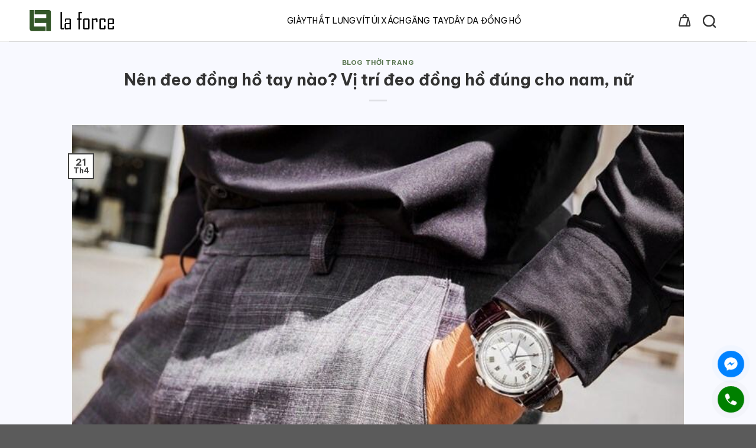

--- FILE ---
content_type: text/html; charset=UTF-8
request_url: https://laforce.vn/deo-dong-ho-tay-nao-3333/
body_size: 40898
content:
<!DOCTYPE html>
<html lang="vi" prefix="og: https://ogp.me/ns#" class="loading-site no-js">
<head>
	<meta charset="UTF-8" />
	<link rel="profile" href="https://gmpg.org/xfn/11" />
	<link rel="pingback" href="https://laforce.vn/xmlrpc.php" />

	<script>(function(html){html.className = html.className.replace(/\bno-js\b/,'js')})(document.documentElement);</script>

            <script data-no-defer="1" data-ezscrex="false" data-cfasync="false" data-pagespeed-no-defer data-cookieconsent="ignore">
                var ctPublicFunctions = {"_ajax_nonce":"a267be25bd","_rest_nonce":"359a0e6c1f","_ajax_url":"\/wp-admin\/admin-ajax.php","_rest_url":"https:\/\/laforce.vn\/wp-json\/","data__cookies_type":"none","data__ajax_type":"rest","data__bot_detector_enabled":"0","data__frontend_data_log_enabled":1,"cookiePrefix":"","wprocket_detected":false,"host_url":"laforce.vn","text__ee_click_to_select":"Click to select the whole data","text__ee_original_email":"The complete one is","text__ee_got_it":"Got it","text__ee_blocked":"Blocked","text__ee_cannot_connect":"Cannot connect","text__ee_cannot_decode":"Can not decode email. Unknown reason","text__ee_email_decoder":"CleanTalk email decoder","text__ee_wait_for_decoding":"The magic is on the way!","text__ee_decoding_process":"Please wait a few seconds while we decode the contact data."}
            </script>
        
            <script data-no-defer="1" data-ezscrex="false" data-cfasync="false" data-pagespeed-no-defer data-cookieconsent="ignore">
                var ctPublic = {"_ajax_nonce":"a267be25bd","settings__forms__check_internal":"0","settings__forms__check_external":"0","settings__forms__force_protection":0,"settings__forms__search_test":"0","settings__forms__wc_add_to_cart":"0","settings__data__bot_detector_enabled":"0","settings__sfw__anti_crawler":0,"blog_home":"https:\/\/laforce.vn\/","pixel__setting":"3","pixel__enabled":true,"pixel__url":"https:\/\/moderate3-v4.cleantalk.org\/pixel\/be3fae4e27056508ba146f8d2371fe5c.gif","data__email_check_before_post":"1","data__email_check_exist_post":0,"data__cookies_type":"none","data__key_is_ok":true,"data__visible_fields_required":true,"wl_brandname":"Anti-Spam by CleanTalk","wl_brandname_short":"CleanTalk","ct_checkjs_key":"44ae843487edd0e3742fdd43761e9dcfd8d6962b6aded66ca0fbc5ed0548b229","emailEncoderPassKey":"c06dbe827ffaa4f7dd583a846185ada3","bot_detector_forms_excluded":"W10=","advancedCacheExists":false,"varnishCacheExists":false,"wc_ajax_add_to_cart":true}
            </script>
        <meta name="viewport" content="width=device-width, initial-scale=1" />
<!-- Tối ưu hóa công cụ tìm kiếm bởi Rank Math PRO - https://rankmath.com/ -->
<title>Nên đeo đồng hồ tay nào? Vị trí đeo đồng hồ đúng cho nam, nữ</title>
<meta name="description" content="Đồng hồ đeo tay là phụ kiện trang trí tuyệt vời mà còn là một công cụ hữu ích trong cuộc sống hàng ngày. Vậy đeo đồng hồ tay nào là phù hợp?"/>
<meta name="robots" content="follow, index, max-snippet:-1, max-video-preview:-1, max-image-preview:large"/>
<link rel="canonical" href="https://laforce.vn/deo-dong-ho-tay-nao-3333/" />
<meta property="og:locale" content="vi_VN" />
<meta property="og:type" content="article" />
<meta property="og:title" content="Nên đeo đồng hồ tay nào? Vị trí đeo đồng hồ đúng cho nam, nữ" />
<meta property="og:description" content="Đồng hồ đeo tay là phụ kiện trang trí tuyệt vời mà còn là một công cụ hữu ích trong cuộc sống hàng ngày. Vậy đeo đồng hồ tay nào là phù hợp?" />
<meta property="og:url" content="https://laforce.vn/deo-dong-ho-tay-nao-3333/" />
<meta property="og:site_name" content="Laforce - Thương hiệu đồ da nam hàng đầu cho quý ông" />
<meta property="article:publisher" content="https://www.facebook.com/Laforce.vn" />
<meta property="article:section" content="Blog Thời Trang" />
<meta property="og:updated_time" content="2023-09-26T16:02:16+07:00" />
<meta property="og:image" content="https://laforce.vn/wp-content/uploads/2023/04/lua-chon-vi-tri-tay-deo-dong-ho.jpg" />
<meta property="og:image:secure_url" content="https://laforce.vn/wp-content/uploads/2023/04/lua-chon-vi-tri-tay-deo-dong-ho.jpg" />
<meta property="og:image:width" content="800" />
<meta property="og:image:height" content="533" />
<meta property="og:image:alt" content="lựa chọn vị trí tay đeo đồng hồ" />
<meta property="og:image:type" content="image/jpeg" />
<meta property="article:published_time" content="2023-04-21T09:41:05+07:00" />
<meta property="article:modified_time" content="2023-09-26T16:02:16+07:00" />
<meta name="twitter:card" content="summary_large_image" />
<meta name="twitter:title" content="Nên đeo đồng hồ tay nào? Vị trí đeo đồng hồ đúng cho nam, nữ" />
<meta name="twitter:description" content="Đồng hồ đeo tay là phụ kiện trang trí tuyệt vời mà còn là một công cụ hữu ích trong cuộc sống hàng ngày. Vậy đeo đồng hồ tay nào là phù hợp?" />
<meta name="twitter:image" content="https://laforce.vn/wp-content/uploads/2023/04/lua-chon-vi-tri-tay-deo-dong-ho.jpg" />
<meta name="twitter:label1" content="Được viết bởi" />
<meta name="twitter:data1" content="Minh Tùng" />
<meta name="twitter:label2" content="Thời gian để đọc" />
<meta name="twitter:data2" content="7 phút" />
<script type="application/ld+json" class="rank-math-schema-pro">{"@context":"https://schema.org","@graph":[{"@type":"Organization","@id":"https://laforce.vn/#organization","name":"Laforce Vi\u1ec7t Nam","url":"https://laforce.vn","sameAs":["https://www.facebook.com/Laforce.vn","https://www.instagram.com/laforcevietnam.official/"],"logo":{"@type":"ImageObject","@id":"https://laforce.vn/#logo","url":"https://laforce.vn/wp-content/uploads/2018/05/logo.png","contentUrl":"https://laforce.vn/wp-content/uploads/2018/05/logo.png","caption":"Laforce - Th\u01b0\u01a1ng hi\u1ec7u \u0111\u1ed3 da nam h\u00e0ng \u0111\u1ea7u cho qu\u00fd \u00f4ng","inLanguage":"vi","width":"165","height":"51"}},{"@type":"WebSite","@id":"https://laforce.vn/#website","url":"https://laforce.vn","name":"Laforce - Th\u01b0\u01a1ng hi\u1ec7u \u0111\u1ed3 da nam h\u00e0ng \u0111\u1ea7u cho qu\u00fd \u00f4ng","alternateName":"Laforce","publisher":{"@id":"https://laforce.vn/#organization"},"inLanguage":"vi"},{"@type":"ImageObject","@id":"https://laforce.vn/wp-content/uploads/2023/04/lua-chon-vi-tri-tay-deo-dong-ho.jpg","url":"https://laforce.vn/wp-content/uploads/2023/04/lua-chon-vi-tri-tay-deo-dong-ho.jpg","width":"800","height":"533","caption":"l\u1ef1a ch\u1ecdn v\u1ecb tr\u00ed tay \u0111eo \u0111\u1ed3ng h\u1ed3","inLanguage":"vi"},{"@type":"BreadcrumbList","@id":"https://laforce.vn/deo-dong-ho-tay-nao-3333/#breadcrumb","itemListElement":[{"@type":"ListItem","position":"1","item":{"@id":"https://laforce.vn","name":"Home"}},{"@type":"ListItem","position":"2","item":{"@id":"https://laforce.vn/deo-dong-ho-tay-nao-3333/","name":"N\u00ean \u0111eo \u0111\u1ed3ng h\u1ed3 tay n\u00e0o? V\u1ecb tr\u00ed \u0111eo \u0111\u1ed3ng h\u1ed3 \u0111\u00fang cho nam, n\u1eef"}}]},{"@type":"WebPage","@id":"https://laforce.vn/deo-dong-ho-tay-nao-3333/#webpage","url":"https://laforce.vn/deo-dong-ho-tay-nao-3333/","name":"N\u00ean \u0111eo \u0111\u1ed3ng h\u1ed3 tay n\u00e0o? V\u1ecb tr\u00ed \u0111eo \u0111\u1ed3ng h\u1ed3 \u0111\u00fang cho nam, n\u1eef","datePublished":"2023-04-21T09:41:05+07:00","dateModified":"2023-09-26T16:02:16+07:00","isPartOf":{"@id":"https://laforce.vn/#website"},"primaryImageOfPage":{"@id":"https://laforce.vn/wp-content/uploads/2023/04/lua-chon-vi-tri-tay-deo-dong-ho.jpg"},"inLanguage":"vi","breadcrumb":{"@id":"https://laforce.vn/deo-dong-ho-tay-nao-3333/#breadcrumb"}},{"@type":"Person","@id":"https://laforce.vn/author/minhtungleather/","name":"Minh T\u00f9ng","description":"Minh T\u00f9ng l\u00e0 ng\u01b0\u1eddi y\u00eau th\u1eddi trang, lu\u00f4n t\u00ecm ki\u1ebfm nh\u1eefng xu h\u01b0\u1edbng m\u1edbi trong th\u1eddi trang, \u0111\u1eb7c bi\u1ec7t l\u00e0 th\u1eddi trang nam. T\u00f9ng \u0111ang l\u00e0m vi\u1ec7c t\u1ea1i \u0110\u1ed3 da LaForce. C\u1ea3m \u01a1n b\u1ea1n \u0111\u1ecdc \u0111\u00e3 theo d\u00f5i.","url":"https://laforce.vn/author/minhtungleather/","image":{"@type":"ImageObject","@id":"https://secure.gravatar.com/avatar/bc7db3a89f224115ee0dace3229197d82b4b39ce7cac5535aab00b14ce0ed00e?s=96&amp;d=mm&amp;r=g","url":"https://secure.gravatar.com/avatar/bc7db3a89f224115ee0dace3229197d82b4b39ce7cac5535aab00b14ce0ed00e?s=96&amp;d=mm&amp;r=g","caption":"Minh T\u00f9ng","inLanguage":"vi"},"worksFor":{"@id":"https://laforce.vn/#organization"}},{"@type":"BlogPosting","headline":"N\u00ean \u0111eo \u0111\u1ed3ng h\u1ed3 tay n\u00e0o? V\u1ecb tr\u00ed \u0111eo \u0111\u1ed3ng h\u1ed3 \u0111\u00fang cho nam, n\u1eef","keywords":"\u0111eo \u0111\u1ed3ng h\u1ed3 tay n\u00e0o","datePublished":"2023-04-21T09:41:05+07:00","dateModified":"2023-09-26T16:02:16+07:00","author":{"@id":"https://laforce.vn/author/minhtungleather/","name":"Minh T\u00f9ng"},"publisher":{"@id":"https://laforce.vn/#organization"},"description":"\u0110\u1ed3ng h\u1ed3 \u0111eo tay l\u00e0 ph\u1ee5 ki\u1ec7n trang tr\u00ed tuy\u1ec7t v\u1eddi m\u00e0 c\u00f2n l\u00e0 m\u1ed9t c\u00f4ng c\u1ee5 h\u1eefu \u00edch trong cu\u1ed9c s\u1ed1ng h\u00e0ng ng\u00e0y. V\u1eady \u0111eo \u0111\u1ed3ng h\u1ed3 tay n\u00e0o l\u00e0 ph\u00f9 h\u1ee3p?","name":"N\u00ean \u0111eo \u0111\u1ed3ng h\u1ed3 tay n\u00e0o? V\u1ecb tr\u00ed \u0111eo \u0111\u1ed3ng h\u1ed3 \u0111\u00fang cho nam, n\u1eef","@id":"https://laforce.vn/deo-dong-ho-tay-nao-3333/#richSnippet","isPartOf":{"@id":"https://laforce.vn/deo-dong-ho-tay-nao-3333/#webpage"},"image":{"@id":"https://laforce.vn/wp-content/uploads/2023/04/lua-chon-vi-tri-tay-deo-dong-ho.jpg"},"inLanguage":"vi","mainEntityOfPage":{"@id":"https://laforce.vn/deo-dong-ho-tay-nao-3333/#webpage"}}]}</script>
<!-- /Plugin SEO WordPress Rank Math -->

<script type='application/javascript'  id='pys-version-script'>console.log('PixelYourSite Free version 11.1.5.2');</script>
<link rel='dns-prefetch' href='//unpkg.com' />
<link rel='dns-prefetch' href='//cdn.jsdelivr.net' />
<link rel='dns-prefetch' href='//fonts.googleapis.com' />
<link href='https://fonts.gstatic.com' crossorigin rel='preconnect' />
<link rel='prefetch' href='https://laforce.vn/wp-content/themes/flatsome/assets/js/flatsome.js?ver=8e60d746741250b4dd4e' />
<link rel='prefetch' href='https://laforce.vn/wp-content/themes/flatsome/assets/js/chunk.slider.js?ver=3.19.7' />
<link rel='prefetch' href='https://laforce.vn/wp-content/themes/flatsome/assets/js/chunk.popups.js?ver=3.19.7' />
<link rel='prefetch' href='https://laforce.vn/wp-content/themes/flatsome/assets/js/chunk.tooltips.js?ver=3.19.7' />
<link rel='prefetch' href='https://laforce.vn/wp-content/themes/flatsome/assets/js/woocommerce.js?ver=dd6035ce106022a74757' />
<link rel="alternate" type="application/rss+xml" title="Dòng thông tin LaForce Việt Nam &raquo;" href="https://laforce.vn/feed/" />
<link rel="alternate" type="application/rss+xml" title="LaForce Việt Nam &raquo; Dòng bình luận" href="https://laforce.vn/comments/feed/" />
<link rel="alternate" type="application/rss+xml" title="LaForce Việt Nam &raquo; Nên đeo đồng hồ tay nào? Vị trí đeo đồng hồ đúng cho nam, nữ Dòng bình luận" href="https://laforce.vn/deo-dong-ho-tay-nao-3333/feed/" />
<link rel="alternate" title="oNhúng (JSON)" type="application/json+oembed" href="https://laforce.vn/wp-json/oembed/1.0/embed?url=https%3A%2F%2Flaforce.vn%2Fdeo-dong-ho-tay-nao-3333%2F" />
<link rel="alternate" title="oNhúng (XML)" type="text/xml+oembed" href="https://laforce.vn/wp-json/oembed/1.0/embed?url=https%3A%2F%2Flaforce.vn%2Fdeo-dong-ho-tay-nao-3333%2F&#038;format=xml" />
<style id='wp-img-auto-sizes-contain-inline-css' type='text/css'>
img:is([sizes=auto i],[sizes^="auto," i]){contain-intrinsic-size:3000px 1500px}
/*# sourceURL=wp-img-auto-sizes-contain-inline-css */
</style>

<style id='wp-block-library-inline-css' type='text/css'>
:root{--wp-block-synced-color:#7a00df;--wp-block-synced-color--rgb:122,0,223;--wp-bound-block-color:var(--wp-block-synced-color);--wp-editor-canvas-background:#ddd;--wp-admin-theme-color:#007cba;--wp-admin-theme-color--rgb:0,124,186;--wp-admin-theme-color-darker-10:#006ba1;--wp-admin-theme-color-darker-10--rgb:0,107,160.5;--wp-admin-theme-color-darker-20:#005a87;--wp-admin-theme-color-darker-20--rgb:0,90,135;--wp-admin-border-width-focus:2px}@media (min-resolution:192dpi){:root{--wp-admin-border-width-focus:1.5px}}.wp-element-button{cursor:pointer}:root .has-very-light-gray-background-color{background-color:#eee}:root .has-very-dark-gray-background-color{background-color:#313131}:root .has-very-light-gray-color{color:#eee}:root .has-very-dark-gray-color{color:#313131}:root .has-vivid-green-cyan-to-vivid-cyan-blue-gradient-background{background:linear-gradient(135deg,#00d084,#0693e3)}:root .has-purple-crush-gradient-background{background:linear-gradient(135deg,#34e2e4,#4721fb 50%,#ab1dfe)}:root .has-hazy-dawn-gradient-background{background:linear-gradient(135deg,#faaca8,#dad0ec)}:root .has-subdued-olive-gradient-background{background:linear-gradient(135deg,#fafae1,#67a671)}:root .has-atomic-cream-gradient-background{background:linear-gradient(135deg,#fdd79a,#004a59)}:root .has-nightshade-gradient-background{background:linear-gradient(135deg,#330968,#31cdcf)}:root .has-midnight-gradient-background{background:linear-gradient(135deg,#020381,#2874fc)}:root{--wp--preset--font-size--normal:16px;--wp--preset--font-size--huge:42px}.has-regular-font-size{font-size:1em}.has-larger-font-size{font-size:2.625em}.has-normal-font-size{font-size:var(--wp--preset--font-size--normal)}.has-huge-font-size{font-size:var(--wp--preset--font-size--huge)}.has-text-align-center{text-align:center}.has-text-align-left{text-align:left}.has-text-align-right{text-align:right}.has-fit-text{white-space:nowrap!important}#end-resizable-editor-section{display:none}.aligncenter{clear:both}.items-justified-left{justify-content:flex-start}.items-justified-center{justify-content:center}.items-justified-right{justify-content:flex-end}.items-justified-space-between{justify-content:space-between}.screen-reader-text{border:0;clip-path:inset(50%);height:1px;margin:-1px;overflow:hidden;padding:0;position:absolute;width:1px;word-wrap:normal!important}.screen-reader-text:focus{background-color:#ddd;clip-path:none;color:#444;display:block;font-size:1em;height:auto;left:5px;line-height:normal;padding:15px 23px 14px;text-decoration:none;top:5px;width:auto;z-index:100000}html :where(.has-border-color){border-style:solid}html :where([style*=border-top-color]){border-top-style:solid}html :where([style*=border-right-color]){border-right-style:solid}html :where([style*=border-bottom-color]){border-bottom-style:solid}html :where([style*=border-left-color]){border-left-style:solid}html :where([style*=border-width]){border-style:solid}html :where([style*=border-top-width]){border-top-style:solid}html :where([style*=border-right-width]){border-right-style:solid}html :where([style*=border-bottom-width]){border-bottom-style:solid}html :where([style*=border-left-width]){border-left-style:solid}html :where(img[class*=wp-image-]){height:auto;max-width:100%}:where(figure){margin:0 0 1em}html :where(.is-position-sticky){--wp-admin--admin-bar--position-offset:var(--wp-admin--admin-bar--height,0px)}@media screen and (max-width:600px){html :where(.is-position-sticky){--wp-admin--admin-bar--position-offset:0px}}

/*# sourceURL=wp-block-library-inline-css */
</style><link rel='stylesheet' id='wc-blocks-style-css' href='https://laforce.vn/wp-content/plugins/woocommerce/assets/client/blocks/wc-blocks.css?ver=wc-10.4.3' type='text/css' media='all' />
<style id='global-styles-inline-css' type='text/css'>
:root{--wp--preset--aspect-ratio--square: 1;--wp--preset--aspect-ratio--4-3: 4/3;--wp--preset--aspect-ratio--3-4: 3/4;--wp--preset--aspect-ratio--3-2: 3/2;--wp--preset--aspect-ratio--2-3: 2/3;--wp--preset--aspect-ratio--16-9: 16/9;--wp--preset--aspect-ratio--9-16: 9/16;--wp--preset--color--black: #000000;--wp--preset--color--cyan-bluish-gray: #abb8c3;--wp--preset--color--white: #ffffff;--wp--preset--color--pale-pink: #f78da7;--wp--preset--color--vivid-red: #cf2e2e;--wp--preset--color--luminous-vivid-orange: #ff6900;--wp--preset--color--luminous-vivid-amber: #fcb900;--wp--preset--color--light-green-cyan: #7bdcb5;--wp--preset--color--vivid-green-cyan: #00d084;--wp--preset--color--pale-cyan-blue: #8ed1fc;--wp--preset--color--vivid-cyan-blue: #0693e3;--wp--preset--color--vivid-purple: #9b51e0;--wp--preset--color--primary: #424242;--wp--preset--color--secondary: #424242;--wp--preset--color--success: #7a9c59;--wp--preset--color--alert: #b20000;--wp--preset--gradient--vivid-cyan-blue-to-vivid-purple: linear-gradient(135deg,rgb(6,147,227) 0%,rgb(155,81,224) 100%);--wp--preset--gradient--light-green-cyan-to-vivid-green-cyan: linear-gradient(135deg,rgb(122,220,180) 0%,rgb(0,208,130) 100%);--wp--preset--gradient--luminous-vivid-amber-to-luminous-vivid-orange: linear-gradient(135deg,rgb(252,185,0) 0%,rgb(255,105,0) 100%);--wp--preset--gradient--luminous-vivid-orange-to-vivid-red: linear-gradient(135deg,rgb(255,105,0) 0%,rgb(207,46,46) 100%);--wp--preset--gradient--very-light-gray-to-cyan-bluish-gray: linear-gradient(135deg,rgb(238,238,238) 0%,rgb(169,184,195) 100%);--wp--preset--gradient--cool-to-warm-spectrum: linear-gradient(135deg,rgb(74,234,220) 0%,rgb(151,120,209) 20%,rgb(207,42,186) 40%,rgb(238,44,130) 60%,rgb(251,105,98) 80%,rgb(254,248,76) 100%);--wp--preset--gradient--blush-light-purple: linear-gradient(135deg,rgb(255,206,236) 0%,rgb(152,150,240) 100%);--wp--preset--gradient--blush-bordeaux: linear-gradient(135deg,rgb(254,205,165) 0%,rgb(254,45,45) 50%,rgb(107,0,62) 100%);--wp--preset--gradient--luminous-dusk: linear-gradient(135deg,rgb(255,203,112) 0%,rgb(199,81,192) 50%,rgb(65,88,208) 100%);--wp--preset--gradient--pale-ocean: linear-gradient(135deg,rgb(255,245,203) 0%,rgb(182,227,212) 50%,rgb(51,167,181) 100%);--wp--preset--gradient--electric-grass: linear-gradient(135deg,rgb(202,248,128) 0%,rgb(113,206,126) 100%);--wp--preset--gradient--midnight: linear-gradient(135deg,rgb(2,3,129) 0%,rgb(40,116,252) 100%);--wp--preset--font-size--small: 13px;--wp--preset--font-size--medium: 20px;--wp--preset--font-size--large: 36px;--wp--preset--font-size--x-large: 42px;--wp--preset--spacing--20: 0.44rem;--wp--preset--spacing--30: 0.67rem;--wp--preset--spacing--40: 1rem;--wp--preset--spacing--50: 1.5rem;--wp--preset--spacing--60: 2.25rem;--wp--preset--spacing--70: 3.38rem;--wp--preset--spacing--80: 5.06rem;--wp--preset--shadow--natural: 6px 6px 9px rgba(0, 0, 0, 0.2);--wp--preset--shadow--deep: 12px 12px 50px rgba(0, 0, 0, 0.4);--wp--preset--shadow--sharp: 6px 6px 0px rgba(0, 0, 0, 0.2);--wp--preset--shadow--outlined: 6px 6px 0px -3px rgb(255, 255, 255), 6px 6px rgb(0, 0, 0);--wp--preset--shadow--crisp: 6px 6px 0px rgb(0, 0, 0);}:where(body) { margin: 0; }.wp-site-blocks > .alignleft { float: left; margin-right: 2em; }.wp-site-blocks > .alignright { float: right; margin-left: 2em; }.wp-site-blocks > .aligncenter { justify-content: center; margin-left: auto; margin-right: auto; }:where(.is-layout-flex){gap: 0.5em;}:where(.is-layout-grid){gap: 0.5em;}.is-layout-flow > .alignleft{float: left;margin-inline-start: 0;margin-inline-end: 2em;}.is-layout-flow > .alignright{float: right;margin-inline-start: 2em;margin-inline-end: 0;}.is-layout-flow > .aligncenter{margin-left: auto !important;margin-right: auto !important;}.is-layout-constrained > .alignleft{float: left;margin-inline-start: 0;margin-inline-end: 2em;}.is-layout-constrained > .alignright{float: right;margin-inline-start: 2em;margin-inline-end: 0;}.is-layout-constrained > .aligncenter{margin-left: auto !important;margin-right: auto !important;}.is-layout-constrained > :where(:not(.alignleft):not(.alignright):not(.alignfull)){margin-left: auto !important;margin-right: auto !important;}body .is-layout-flex{display: flex;}.is-layout-flex{flex-wrap: wrap;align-items: center;}.is-layout-flex > :is(*, div){margin: 0;}body .is-layout-grid{display: grid;}.is-layout-grid > :is(*, div){margin: 0;}body{padding-top: 0px;padding-right: 0px;padding-bottom: 0px;padding-left: 0px;}a:where(:not(.wp-element-button)){text-decoration: none;}:root :where(.wp-element-button, .wp-block-button__link){background-color: #32373c;border-width: 0;color: #fff;font-family: inherit;font-size: inherit;font-style: inherit;font-weight: inherit;letter-spacing: inherit;line-height: inherit;padding-top: calc(0.667em + 2px);padding-right: calc(1.333em + 2px);padding-bottom: calc(0.667em + 2px);padding-left: calc(1.333em + 2px);text-decoration: none;text-transform: inherit;}.has-black-color{color: var(--wp--preset--color--black) !important;}.has-cyan-bluish-gray-color{color: var(--wp--preset--color--cyan-bluish-gray) !important;}.has-white-color{color: var(--wp--preset--color--white) !important;}.has-pale-pink-color{color: var(--wp--preset--color--pale-pink) !important;}.has-vivid-red-color{color: var(--wp--preset--color--vivid-red) !important;}.has-luminous-vivid-orange-color{color: var(--wp--preset--color--luminous-vivid-orange) !important;}.has-luminous-vivid-amber-color{color: var(--wp--preset--color--luminous-vivid-amber) !important;}.has-light-green-cyan-color{color: var(--wp--preset--color--light-green-cyan) !important;}.has-vivid-green-cyan-color{color: var(--wp--preset--color--vivid-green-cyan) !important;}.has-pale-cyan-blue-color{color: var(--wp--preset--color--pale-cyan-blue) !important;}.has-vivid-cyan-blue-color{color: var(--wp--preset--color--vivid-cyan-blue) !important;}.has-vivid-purple-color{color: var(--wp--preset--color--vivid-purple) !important;}.has-primary-color{color: var(--wp--preset--color--primary) !important;}.has-secondary-color{color: var(--wp--preset--color--secondary) !important;}.has-success-color{color: var(--wp--preset--color--success) !important;}.has-alert-color{color: var(--wp--preset--color--alert) !important;}.has-black-background-color{background-color: var(--wp--preset--color--black) !important;}.has-cyan-bluish-gray-background-color{background-color: var(--wp--preset--color--cyan-bluish-gray) !important;}.has-white-background-color{background-color: var(--wp--preset--color--white) !important;}.has-pale-pink-background-color{background-color: var(--wp--preset--color--pale-pink) !important;}.has-vivid-red-background-color{background-color: var(--wp--preset--color--vivid-red) !important;}.has-luminous-vivid-orange-background-color{background-color: var(--wp--preset--color--luminous-vivid-orange) !important;}.has-luminous-vivid-amber-background-color{background-color: var(--wp--preset--color--luminous-vivid-amber) !important;}.has-light-green-cyan-background-color{background-color: var(--wp--preset--color--light-green-cyan) !important;}.has-vivid-green-cyan-background-color{background-color: var(--wp--preset--color--vivid-green-cyan) !important;}.has-pale-cyan-blue-background-color{background-color: var(--wp--preset--color--pale-cyan-blue) !important;}.has-vivid-cyan-blue-background-color{background-color: var(--wp--preset--color--vivid-cyan-blue) !important;}.has-vivid-purple-background-color{background-color: var(--wp--preset--color--vivid-purple) !important;}.has-primary-background-color{background-color: var(--wp--preset--color--primary) !important;}.has-secondary-background-color{background-color: var(--wp--preset--color--secondary) !important;}.has-success-background-color{background-color: var(--wp--preset--color--success) !important;}.has-alert-background-color{background-color: var(--wp--preset--color--alert) !important;}.has-black-border-color{border-color: var(--wp--preset--color--black) !important;}.has-cyan-bluish-gray-border-color{border-color: var(--wp--preset--color--cyan-bluish-gray) !important;}.has-white-border-color{border-color: var(--wp--preset--color--white) !important;}.has-pale-pink-border-color{border-color: var(--wp--preset--color--pale-pink) !important;}.has-vivid-red-border-color{border-color: var(--wp--preset--color--vivid-red) !important;}.has-luminous-vivid-orange-border-color{border-color: var(--wp--preset--color--luminous-vivid-orange) !important;}.has-luminous-vivid-amber-border-color{border-color: var(--wp--preset--color--luminous-vivid-amber) !important;}.has-light-green-cyan-border-color{border-color: var(--wp--preset--color--light-green-cyan) !important;}.has-vivid-green-cyan-border-color{border-color: var(--wp--preset--color--vivid-green-cyan) !important;}.has-pale-cyan-blue-border-color{border-color: var(--wp--preset--color--pale-cyan-blue) !important;}.has-vivid-cyan-blue-border-color{border-color: var(--wp--preset--color--vivid-cyan-blue) !important;}.has-vivid-purple-border-color{border-color: var(--wp--preset--color--vivid-purple) !important;}.has-primary-border-color{border-color: var(--wp--preset--color--primary) !important;}.has-secondary-border-color{border-color: var(--wp--preset--color--secondary) !important;}.has-success-border-color{border-color: var(--wp--preset--color--success) !important;}.has-alert-border-color{border-color: var(--wp--preset--color--alert) !important;}.has-vivid-cyan-blue-to-vivid-purple-gradient-background{background: var(--wp--preset--gradient--vivid-cyan-blue-to-vivid-purple) !important;}.has-light-green-cyan-to-vivid-green-cyan-gradient-background{background: var(--wp--preset--gradient--light-green-cyan-to-vivid-green-cyan) !important;}.has-luminous-vivid-amber-to-luminous-vivid-orange-gradient-background{background: var(--wp--preset--gradient--luminous-vivid-amber-to-luminous-vivid-orange) !important;}.has-luminous-vivid-orange-to-vivid-red-gradient-background{background: var(--wp--preset--gradient--luminous-vivid-orange-to-vivid-red) !important;}.has-very-light-gray-to-cyan-bluish-gray-gradient-background{background: var(--wp--preset--gradient--very-light-gray-to-cyan-bluish-gray) !important;}.has-cool-to-warm-spectrum-gradient-background{background: var(--wp--preset--gradient--cool-to-warm-spectrum) !important;}.has-blush-light-purple-gradient-background{background: var(--wp--preset--gradient--blush-light-purple) !important;}.has-blush-bordeaux-gradient-background{background: var(--wp--preset--gradient--blush-bordeaux) !important;}.has-luminous-dusk-gradient-background{background: var(--wp--preset--gradient--luminous-dusk) !important;}.has-pale-ocean-gradient-background{background: var(--wp--preset--gradient--pale-ocean) !important;}.has-electric-grass-gradient-background{background: var(--wp--preset--gradient--electric-grass) !important;}.has-midnight-gradient-background{background: var(--wp--preset--gradient--midnight) !important;}.has-small-font-size{font-size: var(--wp--preset--font-size--small) !important;}.has-medium-font-size{font-size: var(--wp--preset--font-size--medium) !important;}.has-large-font-size{font-size: var(--wp--preset--font-size--large) !important;}.has-x-large-font-size{font-size: var(--wp--preset--font-size--x-large) !important;}
/*# sourceURL=global-styles-inline-css */
</style>

<link rel='stylesheet' id='cleantalk-public-css-css' href='https://laforce.vn/wp-content/plugins/cleantalk-spam-protect/css/cleantalk-public.min.css?ver=6.70.1_1766457917' type='text/css' media='all' />
<link rel='stylesheet' id='cleantalk-email-decoder-css-css' href='https://laforce.vn/wp-content/plugins/cleantalk-spam-protect/css/cleantalk-email-decoder.min.css?ver=6.70.1_1766457917' type='text/css' media='all' />
<link rel='stylesheet' id='contact-form-7-css' href='https://laforce.vn/wp-content/plugins/contact-form-7/includes/css/styles.css?ver=6.1.4' type='text/css' media='all' />
<link rel='stylesheet' id='chat-css-css' href='https://laforce.vn/wp-content/plugins/foxtool/link/chat/foxchat.css?ver=2.5.3' type='text/css' media='all' />
<link rel='stylesheet' id='kk-star-ratings-css' href='https://laforce.vn/wp-content/plugins/kk-star-ratings/src/core/public/css/kk-star-ratings.min.css?ver=5.4.10.3' type='text/css' media='all' />
<style id='woocommerce-inline-inline-css' type='text/css'>
.woocommerce form .form-row .required { visibility: visible; }
/*# sourceURL=woocommerce-inline-inline-css */
</style>
<link rel='stylesheet' id='leaflet-css-css' href='https://unpkg.com/leaflet@1.4.0/dist/leaflet.css?ver=1.4.0' type='text/css' media='all' />
<link rel='stylesheet' id='goong-js-css-css' href='https://cdn.jsdelivr.net/npm/@goongmaps/goong-js@1.0.9/dist/goong-js.css?ver=1.0.9' type='text/css' media='all' />
<link rel='stylesheet' id='ez-toc-css' href='https://laforce.vn/wp-content/plugins/easy-table-of-contents/assets/css/screen.min.css?ver=2.0.80' type='text/css' media='all' />
<style id='ez-toc-inline-css' type='text/css'>
div#ez-toc-container .ez-toc-title {font-size: 120%;}div#ez-toc-container .ez-toc-title {font-weight: 500;}div#ez-toc-container ul li , div#ez-toc-container ul li a {font-size: 95%;}div#ez-toc-container ul li , div#ez-toc-container ul li a {font-weight: 500;}div#ez-toc-container nav ul ul li {font-size: 90%;}.ez-toc-box-title {font-weight: bold; margin-bottom: 10px; text-align: center; text-transform: uppercase; letter-spacing: 1px; color: #666; padding-bottom: 5px;position:absolute;top:-4%;left:5%;background-color: inherit;transition: top 0.3s ease;}.ez-toc-box-title.toc-closed {top:-25%;}
/*# sourceURL=ez-toc-inline-css */
</style>
<link rel='stylesheet' id='duy_css-css' href='https://laforce.vn/wp-content/themes/flatsome-child/duy.css?ver=1756376363' type='text/css' media='all' />
<link rel='stylesheet' id='phuoc_css-css' href='https://laforce.vn/wp-content/themes/flatsome-child/phuoc.css?ver=1755279050' type='text/css' media='all' />
<link rel='stylesheet' id='flatsome-swatches-frontend-css' href='https://laforce.vn/wp-content/themes/flatsome/assets/css/extensions/flatsome-swatches-frontend.css?ver=3.19.7' type='text/css' media='all' />
<link rel='stylesheet' id='flatsome-main-css' href='https://laforce.vn/wp-content/themes/flatsome/assets/css/flatsome.css?ver=3.19.7' type='text/css' media='all' />
<style id='flatsome-main-inline-css' type='text/css'>
@font-face {
				font-family: "fl-icons";
				font-display: block;
				src: url(https://laforce.vn/wp-content/themes/flatsome/assets/css/icons/fl-icons.eot?v=3.19.7);
				src:
					url(https://laforce.vn/wp-content/themes/flatsome/assets/css/icons/fl-icons.eot#iefix?v=3.19.7) format("embedded-opentype"),
					url(https://laforce.vn/wp-content/themes/flatsome/assets/css/icons/fl-icons.woff2?v=3.19.7) format("woff2"),
					url(https://laforce.vn/wp-content/themes/flatsome/assets/css/icons/fl-icons.ttf?v=3.19.7) format("truetype"),
					url(https://laforce.vn/wp-content/themes/flatsome/assets/css/icons/fl-icons.woff?v=3.19.7) format("woff"),
					url(https://laforce.vn/wp-content/themes/flatsome/assets/css/icons/fl-icons.svg?v=3.19.7#fl-icons) format("svg");
			}
/*# sourceURL=flatsome-main-inline-css */
</style>
<link rel='stylesheet' id='flatsome-shop-css' href='https://laforce.vn/wp-content/themes/flatsome/assets/css/flatsome-shop.css?ver=3.19.7' type='text/css' media='all' />
<link rel='stylesheet' id='flatsome-style-css' href='https://laforce.vn/wp-content/themes/flatsome-child/style.css?ver=3.0' type='text/css' media='all' />
<link rel='stylesheet' id='flatsome-googlefonts-css' href='//fonts.googleapis.com/css?family=Be+Vietnam+Pro%3Aregular%2C700%2Cregular%2C700%2Cregular&#038;display=swap&#038;ver=3.9' type='text/css' media='all' />
<script type="text/javascript" src="https://laforce.vn/wp-content/plugins/cleantalk-spam-protect/js/apbct-public-bundle_gathering.min.js?ver=6.70.1_1766457917" id="apbct-public-bundle_gathering.min-js-js"></script>
<script type="text/javascript" id="jquery-core-js-extra">
/* <![CDATA[ */
var pysFacebookRest = {"restApiUrl":"https://laforce.vn/wp-json/pys-facebook/v1/event","debug":""};
//# sourceURL=jquery-core-js-extra
/* ]]> */
</script>
<script type="text/javascript" src="https://laforce.vn/wp-includes/js/jquery/jquery.min.js?ver=3.7.1" id="jquery-core-js"></script>
<script type="text/javascript" id="jquery-core-js-after">
/* <![CDATA[ */
(function(){
  // ========= Utils =========
  function digits(s){ return (s||"").replace(/\D+/g,''); }
  function normalizePhone(raw){
    var d = digits(raw);
    if(d.startsWith('84')) d = '0' + d.slice(2); // +84/84 -> 0
    return d;
  }
  function isValidVNPhone(raw){
    var d = normalizePhone(raw);
    return /^0\d{9}$/.test(d); // đúng 10 số, bắt đầu 0
  }
  function showError(input){
    hideError(input);
    input.classList.add('lf-invalid');
    var note = document.createElement('small');
    note.className = 'lf-error-msg';
    note.textContent = 'Vui lòng nhập đúng số điện thoại';
    if(input.parentNode){ input.parentNode.appendChild(note); }
  }
  function hideError(input){
    input.classList.remove('lf-invalid');
    var sibs = (input.parentNode||document).querySelectorAll('.lf-error-msg');
    sibs.forEach(function(n){ if(n.previousElementSibling === input) n.remove(); });
  }

  // ========= Bind 1 input =========
  function bindInput(input){
    if(!input || input.dataset.lfBound) return;
    input.dataset.lfBound = '1';
    input.setAttribute('maxlength','13');                  // cho +84xxxxxxxxx
    input.setAttribute('pattern','^(\+?84|0)\d{9}$');    // HTML5 pattern
    input.setAttribute('inputmode','tel');

    input.addEventListener('input', function(){
      var v = input.value;
      if(v.startsWith('+')) v = '+' + v.slice(1).replace(/\D+/g,''); else v = v.replace(/\D+/g,'');
      input.value = v;
      hideError(input);
    });
    input.addEventListener('blur', function(){
      if(!isValidVNPhone(input.value)) showError(input); else hideError(input);
    });
  }

  // ========= Khu vực block Mua Hàng Nhanh =========
  var QUICK_BLOCKS = [
    '#mua-hang-nhanh',
    '.mua-hang-nhanh',
    '[id*="mua-hang-nhanh"]',
    '[class*="mua-hang-nhanh"]',
    '.ux-block',
    '.ux-block-content'
  ];
  function inQuickBlock(el){
    return QUICK_BLOCKS.some(function(sel){ try { return el.closest(sel); } catch(e){ return null; } });
  }

  function phoneCandidates(root){
    root = root || document;
    var sel = [
      QUICK_BLOCKS.map(s => s + ' input[type="tel"]').join(','),
      QUICK_BLOCKS.map(s => s + ' input[name*="phone" i]').join(','),
      QUICK_BLOCKS.map(s => s + ' input[placeholder*="Số điện thoại" i]').join(','),
      'input#billing_phone',
      'form.checkout input[type="tel"]',
      'input[name*="phone" i]',
      'input[name*="sdt" i]',
      'input[name*="dien_thoai" i]',
      'input[placeholder*="Số điện thoại" i]',
      'input[aria-label*="Số điện thoại" i]',
      'input[class*="phone" i]'
    ].join(',');
    var list = Array.prototype.slice.call(root.querySelectorAll(sel)).filter(inp => inp && inp.type !== 'hidden');
    list.sort((a,b)=> (inQuickBlock(b)?1:0) - (inQuickBlock(a)?1:0));
    return list;
  }

  // ========= Checkout =========
  function bindCheckout(){
    var ck = document.querySelector('#billing_phone');
    if(ck) bindInput(ck);

    var form = document.querySelector('form.checkout');
    if(form && !form.dataset.lfSubmitBound){
      form.dataset.lfSubmitBound = '1';
      form.addEventListener('submit', function(e){
        var phone = document.querySelector('#billing_phone');
        if(!phone) return;
        if(!isValidVNPhone(phone.value)){
          e.preventDefault();
          showError(phone);
          if(typeof wc_checkout_form !== 'undefined' && window.jQuery){ jQuery(document.body).trigger('checkout_error'); }
          return;
        }
        phone.value = normalizePhone(phone.value); // chuẩn hoá 0xxxxxxxxx
      }, true); // capture
    }
  }

  // ========= Toàn bộ form & nút trong block mua nhanh =========
  function bindAllForms(root){
    // bind các input
    phoneCandidates(root).forEach(bindInput);

    // 1) Chặn submit mức global (đủ cho hầu hết form)
    if(!document.documentElement.dataset.lfGlobalSubmit){
      document.documentElement.dataset.lfGlobalSubmit = '1';
      document.addEventListener('submit', function(e){
        var f = e.target;
        var p = phoneCandidates(f)[0];
        if(!p) return;
        if(!isValidVNPhone(p.value)){
          e.preventDefault();
          showError(p); p.focus();
          return;
        }
        p.value = normalizePhone(p.value);
      }, true);
    }

    // 2) Với form gửi bằng CLICK (AJAX/anchor), bắt click trong block trước khi handler khác chạy
    if(!document.documentElement.dataset.lfGlobalClick){
      document.documentElement.dataset.lfGlobalClick = '1';
      document.addEventListener('click', function(e){
        var btn = e.target.closest('button, input[type="submit"], a, .button, .btn, .submit, .single_add_to_cart_button');
        if(!btn) return;
        // Chỉ can thiệp khi ở trong block mua nhanh
        if(!inQuickBlock(btn)) return;

        // Tìm input phone gần nhất trong cùng form/khối
        var scope = btn.closest('form') || btn.closest(QUICK_BLOCKS.join(',')) || document;
        var p = phoneCandidates(scope)[0];
        if(!p) return;

        if(!isValidVNPhone(p.value)){
          e.preventDefault();
          e.stopImmediatePropagation();
          showError(p); p.focus();
          return false;
        }
        // Chuẩn hoá
        p.value = normalizePhone(p.value);
      }, true); // capture để đi trước script của block
    }
  }

  // ========= Quan sát DOM động =========
  function observeDOM(){
    var mo = new MutationObserver(function(muts){
      muts.forEach(function(m){
        m.addedNodes && m.addedNodes.forEach(function(n){ if(n.nodeType===1) bindAllForms(n); });
      });
    });
    mo.observe(document.documentElement, {childList:true, subtree:true});
  }

  function init(){ bindCheckout(); bindAllForms(document); observeDOM(); }
  document.addEventListener('DOMContentLoaded', init);
  document.addEventListener('updated_checkout', init);
  document.addEventListener('wc_fragments_refreshed', init);
})();
//# sourceURL=jquery-core-js-after
/* ]]> */
</script>
<script type="text/javascript" src="https://laforce.vn/wp-includes/js/jquery/jquery-migrate.min.js?ver=3.4.1" id="jquery-migrate-js"></script>
<script type="text/javascript" src="https://laforce.vn/wp-content/plugins/foxtool/link/index.js?ver=2.5.3" id="index-ft-js"></script>
<script type="text/javascript" src="https://laforce.vn/wp-content/plugins/woocommerce/assets/js/jquery-blockui/jquery.blockUI.min.js?ver=2.7.0-wc.10.4.3" id="wc-jquery-blockui-js" data-wp-strategy="defer"></script>
<script type="text/javascript" id="wc-add-to-cart-js-extra">
/* <![CDATA[ */
var wc_add_to_cart_params = {"ajax_url":"/wp-admin/admin-ajax.php","wc_ajax_url":"/?wc-ajax=%%endpoint%%","i18n_view_cart":"Xem gi\u1ecf h\u00e0ng","cart_url":"https://laforce.vn/gio-hang/","is_cart":"","cart_redirect_after_add":"no"};
//# sourceURL=wc-add-to-cart-js-extra
/* ]]> */
</script>
<script type="text/javascript" src="https://laforce.vn/wp-content/plugins/woocommerce/assets/js/frontend/add-to-cart.min.js?ver=10.4.3" id="wc-add-to-cart-js" defer="defer" data-wp-strategy="defer"></script>
<script type="text/javascript" src="https://laforce.vn/wp-content/plugins/woocommerce/assets/js/js-cookie/js.cookie.min.js?ver=2.1.4-wc.10.4.3" id="wc-js-cookie-js" data-wp-strategy="defer"></script>
<script type="text/javascript" src="https://laforce.vn/wp-content/plugins/pixelyoursite/dist/scripts/jquery.bind-first-0.2.3.min.js?ver=0.2.3" id="jquery-bind-first-js"></script>
<script type="text/javascript" src="https://laforce.vn/wp-content/plugins/pixelyoursite/dist/scripts/js.cookie-2.1.3.min.js?ver=2.1.3" id="js-cookie-pys-js"></script>
<script type="text/javascript" src="https://laforce.vn/wp-content/plugins/pixelyoursite/dist/scripts/tld.min.js?ver=2.3.1" id="js-tld-js"></script>
<script type="text/javascript" id="pys-js-extra">
/* <![CDATA[ */
var pysOptions = {"staticEvents":{"facebook":{"init_event":[{"delay":0,"type":"static","ajaxFire":false,"name":"PageView","pixelIds":["2402247439830020"],"eventID":"366a7be8-6f58-45e8-ba82-937cbd98fa5a","params":{"post_category":"Blog Th\u1eddi Trang","page_title":"N\u00ean \u0111eo \u0111\u1ed3ng h\u1ed3 tay n\u00e0o? V\u1ecb tr\u00ed \u0111eo \u0111\u1ed3ng h\u1ed3 \u0111\u00fang cho nam, n\u1eef","post_type":"post","post_id":72409,"plugin":"PixelYourSite","user_role":"guest","event_url":"laforce.vn/deo-dong-ho-tay-nao-3333/"},"e_id":"init_event","ids":[],"hasTimeWindow":false,"timeWindow":0,"woo_order":"","edd_order":""}]}},"dynamicEvents":[],"triggerEvents":[],"triggerEventTypes":[],"facebook":{"pixelIds":["2402247439830020"],"advancedMatching":{"external_id":"deeceaacaececbfcfacf"},"advancedMatchingEnabled":true,"removeMetadata":false,"wooVariableAsSimple":false,"serverApiEnabled":true,"wooCRSendFromServer":false,"send_external_id":null,"enabled_medical":false,"do_not_track_medical_param":["event_url","post_title","page_title","landing_page","content_name","categories","category_name","tags"],"meta_ldu":false},"debug":"","siteUrl":"https://laforce.vn","ajaxUrl":"https://laforce.vn/wp-admin/admin-ajax.php","ajax_event":"012203f685","enable_remove_download_url_param":"1","cookie_duration":"7","last_visit_duration":"60","enable_success_send_form":"","ajaxForServerEvent":"1","ajaxForServerStaticEvent":"1","useSendBeacon":"1","send_external_id":"1","external_id_expire":"180","track_cookie_for_subdomains":"1","google_consent_mode":"1","gdpr":{"ajax_enabled":false,"all_disabled_by_api":false,"facebook_disabled_by_api":false,"analytics_disabled_by_api":false,"google_ads_disabled_by_api":false,"pinterest_disabled_by_api":false,"bing_disabled_by_api":false,"reddit_disabled_by_api":false,"externalID_disabled_by_api":false,"facebook_prior_consent_enabled":true,"analytics_prior_consent_enabled":true,"google_ads_prior_consent_enabled":null,"pinterest_prior_consent_enabled":true,"bing_prior_consent_enabled":true,"cookiebot_integration_enabled":false,"cookiebot_facebook_consent_category":"marketing","cookiebot_analytics_consent_category":"statistics","cookiebot_tiktok_consent_category":"marketing","cookiebot_google_ads_consent_category":"marketing","cookiebot_pinterest_consent_category":"marketing","cookiebot_bing_consent_category":"marketing","consent_magic_integration_enabled":false,"real_cookie_banner_integration_enabled":false,"cookie_notice_integration_enabled":false,"cookie_law_info_integration_enabled":false,"analytics_storage":{"enabled":true,"value":"granted","filter":false},"ad_storage":{"enabled":true,"value":"granted","filter":false},"ad_user_data":{"enabled":true,"value":"granted","filter":false},"ad_personalization":{"enabled":true,"value":"granted","filter":false}},"cookie":{"disabled_all_cookie":false,"disabled_start_session_cookie":false,"disabled_advanced_form_data_cookie":false,"disabled_landing_page_cookie":false,"disabled_first_visit_cookie":false,"disabled_trafficsource_cookie":false,"disabled_utmTerms_cookie":false,"disabled_utmId_cookie":false},"tracking_analytics":{"TrafficSource":"direct","TrafficLanding":"undefined","TrafficUtms":[],"TrafficUtmsId":[]},"GATags":{"ga_datalayer_type":"default","ga_datalayer_name":"dataLayerPYS"},"woo":{"enabled":true,"enabled_save_data_to_orders":true,"addToCartOnButtonEnabled":true,"addToCartOnButtonValueEnabled":true,"addToCartOnButtonValueOption":"price","singleProductId":null,"removeFromCartSelector":"form.woocommerce-cart-form .remove","addToCartCatchMethod":"add_cart_hook","is_order_received_page":false,"containOrderId":false},"edd":{"enabled":false},"cache_bypass":"1769066102"};
//# sourceURL=pys-js-extra
/* ]]> */
</script>
<script type="text/javascript" src="https://laforce.vn/wp-content/plugins/pixelyoursite/dist/scripts/public.js?ver=11.1.5.2" id="pys-js"></script>
<link rel="https://api.w.org/" href="https://laforce.vn/wp-json/" /><link rel="alternate" title="JSON" type="application/json" href="https://laforce.vn/wp-json/wp/v2/posts/72409" /><link rel="EditURI" type="application/rsd+xml" title="RSD" href="https://laforce.vn/xmlrpc.php?rsd" />
<meta name="generator" content="WordPress 6.9" />
<link rel='shortlink' href='https://laforce.vn/?p=72409' />
<script type="application/ld+json">{
    "@context": "https://schema.org/",
    "@type": "CreativeWorkSeries",
    "name": "Nên đeo đồng hồ tay nào? Vị trí đeo đồng hồ đúng cho nam, nữ",
    "aggregateRating": {
        "@type": "AggregateRating",
        "ratingValue": "5",
        "bestRating": "5",
        "ratingCount": "1"
    }
}</script><meta name="facebook-domain-verification" content="o0vfb17o1nkek3iox3xscuomct40gj" /><!-- Google Tag Manager -->
<script>(function(w,d,s,l,i){w[l]=w[l]||[];w[l].push({'gtm.start':
new Date().getTime(),event:'gtm.js'});var f=d.getElementsByTagName(s)[0],
j=d.createElement(s),dl=l!='dataLayer'?'&l='+l:'';j.async=true;j.src=
'https://www.googletagmanager.com/gtm.js?id='+i+dl;f.parentNode.insertBefore(j,f);
})(window,document,'script','dataLayer','GTM-PK9F2RLV');</script>
<!-- End Google Tag Manager -->	<noscript><style>.woocommerce-product-gallery{ opacity: 1 !important; }</style></noscript>
	
<meta name="google-site-verification" content="GpOkewW02dsOTOvo9ByGc2F_4ExDhBlK-gT2CcLhCKM" />
<link rel="icon" href="https://laforce.vn/wp-content/uploads/2025/08/cropped-web_LF_icon-01-32x32.png" sizes="32x32" />
<link rel="icon" href="https://laforce.vn/wp-content/uploads/2025/08/cropped-web_LF_icon-01-192x192.png" sizes="192x192" />
<link rel="apple-touch-icon" href="https://laforce.vn/wp-content/uploads/2025/08/cropped-web_LF_icon-01-180x180.png" />
<meta name="msapplication-TileImage" content="https://laforce.vn/wp-content/uploads/2025/08/cropped-web_LF_icon-01-270x270.png" />
<style id="custom-css" type="text/css">:root {--primary-color: #424242;--fs-color-primary: #424242;--fs-color-secondary: #424242;--fs-color-success: #7a9c59;--fs-color-alert: #b20000;--fs-experimental-link-color: #335628;--fs-experimental-link-color-hover: #335628;}.tooltipster-base {--tooltip-color: #fff;--tooltip-bg-color: #000;}.off-canvas-right .mfp-content, .off-canvas-left .mfp-content {--drawer-width: 30vw;}.off-canvas .mfp-content.off-canvas-cart {--drawer-width: 360px;}.container-width, .full-width .ubermenu-nav, .container, .row{max-width: 1490px}.row.row-collapse{max-width: 1460px}.row.row-small{max-width: 1482.5px}.row.row-large{max-width: 1520px}.sticky-add-to-cart--active, #wrapper,#main,#main.dark{background-color: #f8f9ff}.header-main{height: 90px}#logo img{max-height: 90px}#logo{width:143px;}.header-bottom{min-height: 55px}.header-top{min-height: 30px}.transparent .header-main{height: 90px}.transparent #logo img{max-height: 90px}.has-transparent + .page-title:first-of-type,.has-transparent + #main > .page-title,.has-transparent + #main > div > .page-title,.has-transparent + #main .page-header-wrapper:first-of-type .page-title{padding-top: 90px;}.header.show-on-scroll,.stuck .header-main{height:70px!important}.stuck #logo img{max-height: 70px!important}.header-bg-color {background-color: #ffffff}.header-bottom {background-color: #f1f1f1}.header-main .nav > li > a{line-height: 16px }.stuck .header-main .nav > li > a{line-height: 50px }@media (max-width: 549px) {.header-main{height: 70px}#logo img{max-height: 70px}}body{color: #323232}h1,h2,h3,h4,h5,h6,.heading-font{color: #323232;}body{font-size: 100%;}@media screen and (max-width: 549px){body{font-size: 100%;}}body{font-family: "Be Vietnam Pro", sans-serif;}body {font-weight: 400;font-style: normal;}.nav > li > a {font-family: "Be Vietnam Pro", sans-serif;}.mobile-sidebar-levels-2 .nav > li > ul > li > a {font-family: "Be Vietnam Pro", sans-serif;}.nav > li > a,.mobile-sidebar-levels-2 .nav > li > ul > li > a {font-weight: 700;font-style: normal;}h1,h2,h3,h4,h5,h6,.heading-font, .off-canvas-center .nav-sidebar.nav-vertical > li > a{font-family: "Be Vietnam Pro", sans-serif;}h1,h2,h3,h4,h5,h6,.heading-font,.banner h1,.banner h2 {font-weight: 700;font-style: normal;}.alt-font{font-family: "Be Vietnam Pro", sans-serif;}.alt-font {font-weight: 400!important;font-style: normal!important;}.header:not(.transparent) .header-nav-main.nav > li > a {color: #0a0a0a;}.header:not(.transparent) .header-nav-main.nav > li > a:hover,.header:not(.transparent) .header-nav-main.nav > li.active > a,.header:not(.transparent) .header-nav-main.nav > li.current > a,.header:not(.transparent) .header-nav-main.nav > li > a.active,.header:not(.transparent) .header-nav-main.nav > li > a.current{color: #0a0a0a;}.header-nav-main.nav-line-bottom > li > a:before,.header-nav-main.nav-line-grow > li > a:before,.header-nav-main.nav-line > li > a:before,.header-nav-main.nav-box > li > a:hover,.header-nav-main.nav-box > li.active > a,.header-nav-main.nav-pills > li > a:hover,.header-nav-main.nav-pills > li.active > a{color:#FFF!important;background-color: #0a0a0a;}@media screen and (min-width: 550px){.products .box-vertical .box-image{min-width: 900px!important;width: 900px!important;}}.header-main .social-icons,.header-main .cart-icon strong,.header-main .menu-title,.header-main .header-button > .button.is-outline,.header-main .nav > li > a > i:not(.icon-angle-down){color: #0a0a0a!important;}.header-main .header-button > .button.is-outline,.header-main .cart-icon strong:after,.header-main .cart-icon strong{border-color: #0a0a0a!important;}.header-main .header-button > .button:not(.is-outline){background-color: #0a0a0a!important;}.header-main .current-dropdown .cart-icon strong,.header-main .header-button > .button:hover,.header-main .header-button > .button:hover i,.header-main .header-button > .button:hover span{color:#FFF!important;}.header-main .menu-title:hover,.header-main .social-icons a:hover,.header-main .header-button > .button.is-outline:hover,.header-main .nav > li > a:hover > i:not(.icon-angle-down){color: #0a0a0a!important;}.header-main .current-dropdown .cart-icon strong,.header-main .header-button > .button:hover{background-color: #0a0a0a!important;}.header-main .current-dropdown .cart-icon strong:after,.header-main .current-dropdown .cart-icon strong,.header-main .header-button > .button:hover{border-color: #0a0a0a!important;}button[name='update_cart'] { display: none; }.nav-vertical-fly-out > li + li {border-top-width: 1px; border-top-style: solid;}/* Custom CSS *//* Áp dụng font cho khung bình luận */.comment-form,.comment-form textarea,.comment-form input,.comment-form label {font-family: 'Be Vietnam Pro', sans-serif !important;font-weight: 400 !important;font-size: 13px !important;line-height: 21px !important;color: rgb(50, 50, 50) !important;}/* Chỉnh màu chữ nút Gửi Bình Luận */.comment-form input[type="submit"] {color: #fff !important; /* chữ trắng */background-color: #333; /* nền xám (có thể đổi thành màu bạn muốn) */border: none;}/* Hiệu ứng hover */.comment-form input[type="submit"]:hover {background-color: #000; /* đậm hơn khi hover */color: #fff !important;}.label-new.menu-item > a:after{content:"Mới";}.label-hot.menu-item > a:after{content:"Nổi bật";}.label-sale.menu-item > a:after{content:"Giảm giá";}.label-popular.menu-item > a:after{content:"Phổ biến";}</style>		<style type="text/css" id="wp-custom-css">
			.lf-sku-under-title {
  margin-top: 6px;
  font-size: 12px;
  color: #9ca3af; 
  font-weight: 400; 
  letter-spacing: 0.3px;
}

.lf-sku-under-title .lf-sku-code {
  font-weight: 500; 
  color: #6b7280;  
}

/* Áp font Be Vietnam Pro cho toàn bộ blog */
body.blog,
body.archive.category-blog-thoi-trang,
body.single-post,
body.blog .entry-title,
body.blog .entry-content,
body.archive.category-blog-thoi-trang .entry-title,
body.archive.category-blog-thoi-trang .entry-content,
body.single-post .entry-title,
body.single-post .entry-content,
body.single-post .comment-content,
body.single-post .widget {
  font-family: 'Be Vietnam Pro', sans-serif !important;
}

/* Đồng bộ size & line-height nội dung blog giống trang Giới thiệu */
body.blog .entry-content,
body.archive.category-blog-thoi-trang .entry-content,
body.single-post .entry-content {
  font-size: 13px !important;
  line-height: 21px !important;
}

/* ===============================
   🔹 Tác giả (tên + mô tả)
   =============================== */
.author-name.uppercase.pt-half {
  font-size: 15px !important;
  font-weight: 600;
  text-transform: none; /* nếu muốn bỏ in hoa thì bật dòng này */
  line-height: 1.4;
}

.author-desc.small {
  font-size: 13px !important;
  line-height: 1.6;
  color: #333;
}

/* ===============================
   🔹 Liên kết bài viết trước / sau
   =============================== */
.nav-previous a,
.nav-next a {
  font-size: 13px !important;
  line-height: 1.5;
  color: #333;
}

/* ===============================
   🔹 Tiêu đề "Để lại một bình luận"
   =============================== */
.reply-title {
  font-size: 13px !important;
  font-weight: 600;
  line-height: 1.5;
  color: #222;
  margin-bottom: 13px;
}


/* 1) FIX cho flex container của Flatsome */
.woocommerce ul.products li.product .box-text .title-wrapper {
  display: flex;                 /* Flatsome thường đã có, thêm cũng không sao */
  align-items: flex-start;
}
.woocommerce ul.products li.product .box-text .title-wrapper .name,
.woocommerce ul.products li.product .box-text .title-wrapper .name a {
  min-width: 0 !important;       /* BẮT BUỘC để ellipsis hoạt động trong flex */
}

/* 2) Giới hạn tiêu đề đúng 1 dòng + "..."  (bao phủ nhiều selector của Flatsome/Woo) */
.woocommerce ul.products li.product .box-text .title-wrapper .name,
.woocommerce ul.products li.product .box-text .title-wrapper .name a,
.woocommerce ul.products li.product .name.product-title,
.woocommerce ul.products li.product .name.product-title a,
.woocommerce ul.products li.product h2.woocommerce-loop-product__title,
.woocommerce ul.products li.product h2.woocommerce-loop-product__title a,
.product-small .box-text .title-wrapper .name,
.product-small .box-text .title-wrapper .name a {
  display: block !important;
  width: 100% !important;
  max-width: 100% !important;
  white-space: nowrap !important;    /* 1 dòng */
  overflow: hidden !important;
  text-overflow: ellipsis !important;/* … */
  line-height: 1.4;
}

/* (Tuỳ chọn) đồng bộ chiều cao 1 dòng để các thẻ thẳng hàng */
.woocommerce ul.products li.product .name.product-title,
.woocommerce ul.products li.product .product-title,
.woocommerce ul.products li.product h2.woocommerce-loop-product__title {
  min-height: calc(1em * 1.4);
}


/* Áp dụng cho mô tả danh mục sản phẩm */
.woocommerce-category-description ul,
.woocommerce-category-description ol,
.term-description ul,
.term-description ol {
    padding-left: 20px !important;  /* lùi vào */
    margin-left: 0 !important;
}

.woocommerce-category-description li,
.term-description li {
    margin-left: 10px;  /* tránh bullet lòi ra ngoài */
    list-style-position: outside !important;
}




		</style>
		<style id="flatsome-swatches-css">.variations th,.variations td {display: block;}.variations .label {display: flex;align-items: center;}.variations .label label {margin: .5em 0;}.ux-swatch-selected-value {font-weight: normal;font-size: .9em;}.variations_form .ux-swatch.selected {box-shadow: 0 0 0 2px var(--fs-color-secondary);}.ux-swatches-in-loop .ux-swatch.selected {box-shadow: 0 0 0 2px var(--fs-color-secondary);}</style><style id="flatsome-variation-images-css">.ux-additional-variation-images-thumbs-placeholder {max-height: 0;opacity: 0;visibility: hidden;transition: visibility .1s, opacity .1s, max-height .2s ease-out;}.ux-additional-variation-images-thumbs-placeholder--visible {max-height: 1000px;opacity: 1;visibility: visible;transition: visibility .2s, opacity .2s, max-height .1s ease-in;}</style></head>

<body data-rsssl=1 class="wp-singular post-template-default single single-post postid-72409 single-format-standard wp-theme-flatsome wp-child-theme-flatsome-child theme-flatsome woocommerce-no-js lightbox nav-dropdown-has-arrow nav-dropdown-has-shadow nav-dropdown-has-border mobile-submenu-slide mobile-submenu-slide-levels-1">

<!-- Google Tag Manager (noscript) -->
<noscript><iframe data-lazyloaded="1" src="about:blank" data-src="https://www.googletagmanager.com/ns.html?id=GTM-PK9F2RLV"
height="0" width="0" style="display:none;visibility:hidden"></iframe><noscript><iframe src="https://www.googletagmanager.com/ns.html?id=GTM-PK9F2RLV"
height="0" width="0" style="display:none;visibility:hidden"></iframe></noscript></noscript>
<!-- End Google Tag Manager (noscript) -->
<a class="skip-link screen-reader-text" href="#main">Bỏ qua nội dung</a>

<div id="wrapper">

	
	<header id="header" class="header header-full-width has-sticky sticky-jump">
		<div class="header-wrapper">
			<div id="masthead" class="header-main ">
      <div class="header-inner flex-row container logo-left medium-logo-left" role="navigation">

          <!-- Logo -->
          <div id="logo" class="flex-col logo">
            
<!-- Header logo -->
<a href="https://laforce.vn/" title="LaForce Việt Nam - Đồ Da Laforce" rel="home">
		<img width="2045" height="512" src="https://laforce.vn/wp-content/uploads/2025/08/logo-1.png" class="header_logo header-logo" alt="LaForce Việt Nam"/><img  width="2045" height="512" src="https://laforce.vn/wp-content/uploads/2025/08/logo-1.png" class="header-logo-dark" alt="LaForce Việt Nam"/></a>
          </div>

          <!-- Mobile Left Elements -->
          <div class="flex-col show-for-medium flex-left">
            <ul class="mobile-nav nav nav-left ">
                          </ul>
          </div>

          <!-- Left Elements -->
          <div class="flex-col hide-for-medium flex-left
            flex-grow">
            <ul class="header-nav header-nav-main nav nav-left  nav-uppercase" >
              <li id="menu-item-95992" class="menu-item menu-item-type-custom menu-item-object-custom menu-item-95992 menu-item-design-custom-size menu-item-has-block has-dropdown"><a class="nav-top-link" aria-expanded="false" aria-haspopup="menu">Giày<i class="icon-angle-down" ></i></a><div class="sub-menu nav-dropdown">
	<section class="section" id="section_111896029">
		<div class="section-bg fill" >
									
			

		</div>

		

		<div class="section-content relative">
			

<div class="row"  id="row-855724204">


	<div id="col-1941091710" class="col small-12 large-12"  >
				<div class="col-inner"  >
			
			

	<div class="ux-menu stack stack-col justify-start">
		

	<div class="ux-menu-link flex menu-item">
		<a class="ux-menu-link__link flex" href="https://laforce.vn/giay-da-nam/" >
						<span class="ux-menu-link__text">
				Giày da nam			</span>
		</a>
	</div>
	

	<div class="ux-menu-link flex menu-item">
		<a class="ux-menu-link__link flex" href="https://laforce.vn/giay-luoi-nam/" >
						<span class="ux-menu-link__text">
				Giày lười nam			</span>
		</a>
	</div>
	

	<div class="ux-menu-link flex menu-item">
		<a class="ux-menu-link__link flex" href="https://laforce.vn/giay-tay-nam/" >
						<span class="ux-menu-link__text">
				Giày tây nam			</span>
		</a>
	</div>
	

	<div class="ux-menu-link flex menu-item">
		<a class="ux-menu-link__link flex" href="https://laforce.vn/giay-tang-chieu-cao/" >
						<span class="ux-menu-link__text">
				Giày tăng chiều cao			</span>
		</a>
	</div>
	


	</div>
	

		</div>
					</div>

	

</div>

		</div>

		
<style>
#section_111896029 {
  padding-top: 30px;
  padding-bottom: 30px;
}
</style>
	</section>
	</div><style>#menu-item-95992 > .nav-dropdown {width: 270px;}</style></li>
<li id="menu-item-95993" class="menu-item menu-item-type-custom menu-item-object-custom menu-item-95993 menu-item-design-custom-size menu-item-has-block has-dropdown"><a class="nav-top-link" aria-expanded="false" aria-haspopup="menu">Thắt lưng<i class="icon-angle-down" ></i></a><div class="sub-menu nav-dropdown">
	<section class="section" id="section_2080771115">
		<div class="section-bg fill" >
									
			

		</div>

		

		<div class="section-content relative">
			

<div class="row"  id="row-532236322">


	<div id="col-1359478638" class="col small-12 large-12"  >
				<div class="col-inner"  >
			
			

	<div class="ux-menu stack stack-col justify-start">
		

	<div class="ux-menu-link flex menu-item">
		<a class="ux-menu-link__link flex" href="https://laforce.vn/that-lung-nam/" >
						<span class="ux-menu-link__text">
				Thắt lưng nam			</span>
		</a>
	</div>
	

	<div class="ux-menu-link flex menu-item">
		<a class="ux-menu-link__link flex" href="https://laforce.vn/that-lung-cong-so/" >
						<span class="ux-menu-link__text">
				Thắt lưng công sở			</span>
		</a>
	</div>
	

	<div class="ux-menu-link flex menu-item">
		<a class="ux-menu-link__link flex" href="https://laforce.vn/that-lung-da-ca-sau/" >
						<span class="ux-menu-link__text">
				Thắt lưng da cá sấu			</span>
		</a>
	</div>
	

	<div class="ux-menu-link flex menu-item">
		<a class="ux-menu-link__link flex" href="https://laforce.vn/that-lung-quan-jean/" >
						<span class="ux-menu-link__text">
				Thắt lưng quần jean			</span>
		</a>
	</div>
	


	</div>
	

		</div>
					</div>

	

</div>

		</div>

		
<style>
#section_2080771115 {
  padding-top: 30px;
  padding-bottom: 30px;
}
</style>
	</section>
	</div><style>#menu-item-95993 > .nav-dropdown {width: 270px;}</style></li>
<li id="menu-item-95994" class="menu-item menu-item-type-custom menu-item-object-custom menu-item-95994 menu-item-design-custom-size menu-item-has-block has-dropdown"><a class="nav-top-link" aria-expanded="false" aria-haspopup="menu">Ví<i class="icon-angle-down" ></i></a><div class="sub-menu nav-dropdown">
	<section class="section" id="section_125946940">
		<div class="section-bg fill" >
									
			

		</div>

		

		<div class="section-content relative">
			

<div class="row"  id="row-871788678">


	<div id="col-1332961170" class="col small-12 large-12"  >
				<div class="col-inner"  >
			
			

	<div class="ux-menu stack stack-col justify-start">
		

	<div class="ux-menu-link flex menu-item">
		<a class="ux-menu-link__link flex" href="https://laforce.vn/vi-da-nam/" >
						<span class="ux-menu-link__text">
				Ví da nam			</span>
		</a>
	</div>
	

	<div class="ux-menu-link flex menu-item">
		<a class="ux-menu-link__link flex" href="https://laforce.vn/vi-da-bo/" >
						<span class="ux-menu-link__text">
				Ví da bò			</span>
		</a>
	</div>
	

	<div class="ux-menu-link flex menu-item">
		<a class="ux-menu-link__link flex" href="https://laforce.vn/vi-da-ca-sau/" >
						<span class="ux-menu-link__text">
				Ví da cá sấu			</span>
		</a>
	</div>
	

	<div class="ux-menu-link flex menu-item">
		<a class="ux-menu-link__link flex" href="https://laforce.vn/vi-cam-tay/" >
						<span class="ux-menu-link__text">
				Ví cầm tay			</span>
		</a>
	</div>
	


	</div>
	

		</div>
					</div>

	

</div>

		</div>

		
<style>
#section_125946940 {
  padding-top: 30px;
  padding-bottom: 30px;
}
</style>
	</section>
	</div><style>#menu-item-95994 > .nav-dropdown {width: 270px;}</style></li>
<li id="menu-item-95995" class="menu-item menu-item-type-custom menu-item-object-custom menu-item-95995 menu-item-design-custom-size menu-item-has-block has-dropdown"><a class="nav-top-link" aria-expanded="false" aria-haspopup="menu">Túi xách<i class="icon-angle-down" ></i></a><div class="sub-menu nav-dropdown">
	<section class="section" id="section_678399883">
		<div class="section-bg fill" >
									
			

		</div>

		

		<div class="section-content relative">
			

<div class="row"  id="row-1481439173">


	<div id="col-2119989491" class="col small-12 large-12"  >
				<div class="col-inner"  >
			
			

	<div class="ux-menu stack stack-col justify-start">
		

	<div class="ux-menu-link flex menu-item">
		<a class="ux-menu-link__link flex" href="https://laforce.vn/tui-xach-nam/" >
						<span class="ux-menu-link__text">
				Túi xách nam			</span>
		</a>
	</div>
	

	<div class="ux-menu-link flex menu-item">
		<a class="ux-menu-link__link flex" href="https://laforce.vn/cap-da-nam/" >
						<span class="ux-menu-link__text">
				Cặp da nam			</span>
		</a>
	</div>
	

	<div class="ux-menu-link flex menu-item">
		<a class="ux-menu-link__link flex" href="https://laforce.vn/tui-da-deo-cheo/" >
						<span class="ux-menu-link__text">
				Túi da đeo chéo			</span>
		</a>
	</div>
	

	<div class="ux-menu-link flex menu-item">
		<a class="ux-menu-link__link flex" href="https://laforce.vn/tui-dung-ipad/" >
						<span class="ux-menu-link__text">
				Túi đựng Ipad			</span>
		</a>
	</div>
	

	<div class="ux-menu-link flex menu-item">
		<a class="ux-menu-link__link flex" href="https://laforce.vn/tui-dung-laptop/" >
						<span class="ux-menu-link__text">
				Túi đựng latop			</span>
		</a>
	</div>
	


	</div>
	

		</div>
					</div>

	

</div>

		</div>

		
<style>
#section_678399883 {
  padding-top: 30px;
  padding-bottom: 30px;
}
</style>
	</section>
	</div><style>#menu-item-95995 > .nav-dropdown {width: 270px;}</style></li>
<li id="menu-item-95996" class="menu-item menu-item-type-custom menu-item-object-custom menu-item-95996 menu-item-design-custom-size menu-item-has-block has-dropdown"><a class="nav-top-link" aria-expanded="false" aria-haspopup="menu">Găng tay<i class="icon-angle-down" ></i></a><div class="sub-menu nav-dropdown">
	<section class="section" id="section_1526079515">
		<div class="section-bg fill" >
									
			

		</div>

		

		<div class="section-content relative">
			

<div class="row"  id="row-1726732767">


	<div id="col-242105829" class="col small-12 large-12"  >
				<div class="col-inner"  >
			
			

	<div class="ux-menu stack stack-col justify-start">
		

	<div class="ux-menu-link flex menu-item">
		<a class="ux-menu-link__link flex" href="https://laforce.vn/gang-tay-da/" >
						<span class="ux-menu-link__text">
				Găng tay da			</span>
		</a>
	</div>
	

	<div class="ux-menu-link flex menu-item">
		<a class="ux-menu-link__link flex" href="https://laforce.vn/gang-tay-nam/" >
						<span class="ux-menu-link__text">
				Găng tay nam			</span>
		</a>
	</div>
	

	<div class="ux-menu-link flex menu-item">
		<a class="ux-menu-link__link flex" href="https://laforce.vn/gang-tay-nu/" >
						<span class="ux-menu-link__text">
				Găng tay nữ			</span>
		</a>
	</div>
	


	</div>
	

		</div>
					</div>

	

</div>

		</div>

		
<style>
#section_1526079515 {
  padding-top: 30px;
  padding-bottom: 30px;
}
</style>
	</section>
	</div><style>#menu-item-95996 > .nav-dropdown {width: 270px;}</style></li>
<li id="menu-item-95997" class="menu-item menu-item-type-custom menu-item-object-custom menu-item-95997 menu-item-design-custom-size menu-item-has-block has-dropdown"><a class="nav-top-link" aria-expanded="false" aria-haspopup="menu">Dây da đồng hồ<i class="icon-angle-down" ></i></a><div class="sub-menu nav-dropdown">
	<section class="section" id="section_1387615525">
		<div class="section-bg fill" >
									
			

		</div>

		

		<div class="section-content relative">
			

<div class="row"  id="row-831733518">


	<div id="col-332399679" class="col small-12 large-12"  >
				<div class="col-inner"  >
			
			

	<div class="ux-menu stack stack-col justify-start">
		

	<div class="ux-menu-link flex menu-item">
		<a class="ux-menu-link__link flex" href="https://laforce.vn/day-da-dong-ho/" >
						<span class="ux-menu-link__text">
				Dây da đồng hồ			</span>
		</a>
	</div>
	

	<div class="ux-menu-link flex menu-item">
		<a class="ux-menu-link__link flex" href="https://laforce.vn/day-dong-ho-da-bo/" >
						<span class="ux-menu-link__text">
				Dây đồng hồ da bò			</span>
		</a>
	</div>
	

	<div class="ux-menu-link flex menu-item">
		<a class="ux-menu-link__link flex" href="https://laforce.vn/day-dong-ho-da-ca-sau/" >
						<span class="ux-menu-link__text">
				Dây đồng hồ da cá sấu			</span>
		</a>
	</div>
	

	<div class="ux-menu-link flex menu-item">
		<a class="ux-menu-link__link flex" href="https://laforce.vn/day-dong-ho-da-tran/" >
						<span class="ux-menu-link__text">
				Dây đồng hồ da trăn			</span>
		</a>
	</div>
	


	</div>
	

		</div>
					</div>

	

</div>

		</div>

		
<style>
#section_1387615525 {
  padding-top: 30px;
  padding-bottom: 30px;
}
</style>
	</section>
	</div><style>#menu-item-95997 > .nav-dropdown {width: 270px;}</style></li>
            </ul>
          </div>

          <!-- Right Elements -->
          <div class="flex-col hide-for-medium flex-right">
            <ul class="header-nav header-nav-main nav nav-right  nav-uppercase">
              <li class="cart-item has-icon">

<a href="https://laforce.vn/gio-hang/" class="header-cart-link is-small off-canvas-toggle nav-top-link" title="Giỏ hàng" data-open="#cart-popup" data-class="off-canvas-cart" data-pos="right" >


  <span class="image-icon header-cart-icon" data-icon-label="0">
	<img class="cart-img-icon" alt="Giỏ hàng" src="https://laforce.vn/wp-content/uploads/2025/08/Basket-Pack-1-1.png" width="96" height="96"/>
  </span>
</a>



  <!-- Cart Sidebar Popup -->
  <div id="cart-popup" class="mfp-hide">
  <div class="cart-popup-inner inner-padding cart-popup-inner--sticky">
      <div class="cart-popup-title text-center">
          <span class="heading-font uppercase">Giỏ hàng</span>
          <div class="is-divider"></div>
      </div>
	  <div class="widget_shopping_cart">
		  <div class="widget_shopping_cart_content">
			  

	<div class="ux-mini-cart-empty flex flex-row-col text-center pt pb">
				<div class="ux-mini-cart-empty-icon">
			<svg xmlns="http://www.w3.org/2000/svg" viewBox="0 0 17 19" style="opacity:.1;height:80px;">
				<path d="M8.5 0C6.7 0 5.3 1.2 5.3 2.7v2H2.1c-.3 0-.6.3-.7.7L0 18.2c0 .4.2.8.6.8h15.7c.4 0 .7-.3.7-.7v-.1L15.6 5.4c0-.3-.3-.6-.7-.6h-3.2v-2c0-1.6-1.4-2.8-3.2-2.8zM6.7 2.7c0-.8.8-1.4 1.8-1.4s1.8.6 1.8 1.4v2H6.7v-2zm7.5 3.4 1.3 11.5h-14L2.8 6.1h2.5v1.4c0 .4.3.7.7.7.4 0 .7-.3.7-.7V6.1h3.5v1.4c0 .4.3.7.7.7s.7-.3.7-.7V6.1h2.6z" fill-rule="evenodd" clip-rule="evenodd" fill="currentColor"></path>
			</svg>
		</div>
				<p class="woocommerce-mini-cart__empty-message empty">Chưa có sản phẩm trong giỏ hàng.</p>
					<p class="return-to-shop">
				<a class="button primary wc-backward" href="https://laforce.vn/san-pham/">
					Quay trở lại cửa hàng				</a>
			</p>
				</div>


		  </div>
	  </div>
              </div>
  </div>

</li>
<li class="html custom html_top_right_text"><div id="block_form_search">
  
	<section class="section" id="section_1007209124">
		<div class="section-bg fill" >
									
			

		</div>

		

		<div class="section-content relative">
			

<div class="row bl_form_search"  id="row-979937240">


	<div id="col-1708118422" class="col small-12 large-12"  >
				<div class="col-inner"  >
			
			

<div class="searchform-wrapper ux-search-box relative is-normal"><form role="search" method="get" class="searchform" action="https://laforce.vn/">
	<div class="flex-row relative">
						<div class="flex-col flex-grow">
			<label class="screen-reader-text" for="woocommerce-product-search-field-0">Tìm kiếm:</label>
			<input type="search" id="woocommerce-product-search-field-0" class="search-field mb-0" placeholder="Tìm kiếm&hellip;" value="" name="s" />
			<input type="hidden" name="post_type" value="product" />
					</div>
		<div class="flex-col">
			<button type="submit" value="Tìm kiếm" class="ux-search-submit submit-button secondary button  icon mb-0" aria-label="Gửi">
				<i class="icon-search" ></i>			</button>
		</div>
	</div>
	<div class="live-search-results text-left z-top"></div>
</form>
</div>


		</div>
					</div>

	

	<div id="col-561745168" class="col medium-2 small-12 large-2"  >
				<div class="col-inner"  >
			
			


		<div class="icon-box featured-box icon-box-left text-left"  >
					<div class="icon-box-img" style="width: 24px">
				<div class="icon">
					<div class="icon-inner" >
						<img width="96" height="96" src="https://laforce.vn/wp-content/uploads/2025/08/Search-Loupe-Graph-Traffic-Conversion-1.png" class="attachment-medium size-medium" alt="Search Loupe Graph Traffic Conversion" decoding="async" />					</div>
				</div>
			</div>
				<div class="icon-box-text last-reset">
									

<p>Đề xuất tìm kiếm:</p>

		</div>
	</div>
	
	
	<div class="ux-menu stack stack-col justify-start">
		

	<div class="ux-menu-link flex menu-item">
		<a class="ux-menu-link__link flex" href="https://laforce.vn" >
						<span class="ux-menu-link__text">
				Giày Oxford			</span>
		</a>
	</div>
	

	<div class="ux-menu-link flex menu-item">
		<a class="ux-menu-link__link flex" href="https://laforce.vn" >
						<span class="ux-menu-link__text">
				Giày Derby			</span>
		</a>
	</div>
	

	<div class="ux-menu-link flex menu-item">
		<a class="ux-menu-link__link flex" href="https://laforce.vn" >
						<span class="ux-menu-link__text">
				Giày Loafer			</span>
		</a>
	</div>
	

	<div class="ux-menu-link flex menu-item">
		<a class="ux-menu-link__link flex" href="https://laforce.vn" >
						<span class="ux-menu-link__text">
				Thắt lưng khóa lăn			</span>
		</a>
	</div>
	

	<div class="ux-menu-link flex menu-item">
		<a class="ux-menu-link__link flex" href="https://laforce.vn" >
						<span class="ux-menu-link__text">
				Thắt lưng khóa kim			</span>
		</a>
	</div>
	

	<div class="ux-menu-link flex menu-item">
		<a class="ux-menu-link__link flex" href="https://laforce.vn" >
						<span class="ux-menu-link__text">
				Ví dáng đứng			</span>
		</a>
	</div>
	


	</div>
	

		</div>
					</div>

	

	<div id="col-924689428" class="col medium-4 small-12 large-4"  >
				<div class="col-inner"  >
			
			


		<div class="icon-box featured-box icon-box-left text-left"  >
					<div class="icon-box-img" style="width: 24px">
				<div class="icon">
					<div class="icon-inner" >
						<img width="96" height="96" src="https://laforce.vn/wp-content/uploads/2025/08/Search-Loupe-Graph-Traffic-Conversion-1.png" class="attachment-medium size-medium" alt="Search Loupe Graph Traffic Conversion" decoding="async" />					</div>
				</div>
			</div>
				<div class="icon-box-text last-reset">
									

<p>Danh mục khách hàng thường tìm kiếm</p>

		</div>
	</div>
	
	
	<div class="ux-menu stack stack-col justify-start">
		

	<div class="ux-menu-link flex menu-item">
		<a class="ux-menu-link__link flex" href="https://laforce.vn" >
						<span class="ux-menu-link__text">
				Giày da nam			</span>
		</a>
	</div>
	

	<div class="ux-menu-link flex menu-item">
		<a class="ux-menu-link__link flex" href="https://laforce.vn" >
						<span class="ux-menu-link__text">
				Giày lười nam			</span>
		</a>
	</div>
	

	<div class="ux-menu-link flex menu-item">
		<a class="ux-menu-link__link flex" href="https://laforce.vn" >
						<span class="ux-menu-link__text">
				Giày tăng chiều cao			</span>
		</a>
	</div>
	

	<div class="ux-menu-link flex menu-item">
		<a class="ux-menu-link__link flex" href="https://laforce.vn" >
						<span class="ux-menu-link__text">
				Thắt lưng nam			</span>
		</a>
	</div>
	

	<div class="ux-menu-link flex menu-item">
		<a class="ux-menu-link__link flex" href="https://laforce.vn" >
						<span class="ux-menu-link__text">
				Ví da nam			</span>
		</a>
	</div>
	

	<div class="ux-menu-link flex menu-item">
		<a class="ux-menu-link__link flex" href="https://laforce.vn" >
						<span class="ux-menu-link__text">
				Túi xách nam			</span>
		</a>
	</div>
	


	</div>
	

		</div>
					</div>

	

</div>
<a class="button primary is-link is-xsmall lowercase amlab_btn_close_popup"  >
		<span></span>
	<i class="icon-cross" aria-hidden="true" ></i></a>



		</div>

		
<style>
#section_1007209124 {
  padding-top: 30px;
  padding-bottom: 30px;
  background-color: rgb(255,255,255);
}
</style>
	</section>
	
</div>
<div class="icon_search_amlab">
  <button type="button">
    <img src="/wp-content/uploads/2025/11/search-big-left.png" alt="Search Icon">
  </button>
</div></li>            </ul>
          </div>

          <!-- Mobile Right Elements -->
          <div class="flex-col show-for-medium flex-right">
            <ul class="mobile-nav nav nav-right ">
              <li class="cart-item has-icon">


		<a href="https://laforce.vn/gio-hang/" class="header-cart-link is-small off-canvas-toggle nav-top-link" title="Giỏ hàng" data-open="#cart-popup" data-class="off-canvas-cart" data-pos="right" >

  <span class="image-icon header-cart-icon" data-icon-label="0">
	<img class="cart-img-icon" alt="Giỏ hàng" src="https://laforce.vn/wp-content/uploads/2025/08/Basket-Pack-1-1.png" width="96" height="96"/>
  </span>
</a>

</li>
<li class="html custom html_nav_position_text_top"><div id="block_form_search_mobile">
  
	<section class="section" id="section_486103175">
		<div class="section-bg fill" >
									
			

		</div>

		

		<div class="section-content relative">
			

<div class="row bl_form_search"  id="row-311959934">


	<div id="col-2131692993" class="col small-12 large-12"  >
				<div class="col-inner"  >
			
			

<div class="searchform-wrapper ux-search-box relative is-normal"><form role="search" method="get" class="searchform" action="https://laforce.vn/">
	<div class="flex-row relative">
						<div class="flex-col flex-grow">
			<label class="screen-reader-text" for="woocommerce-product-search-field-1">Tìm kiếm:</label>
			<input type="search" id="woocommerce-product-search-field-1" class="search-field mb-0" placeholder="Tìm kiếm&hellip;" value="" name="s" />
			<input type="hidden" name="post_type" value="product" />
					</div>
		<div class="flex-col">
			<button type="submit" value="Tìm kiếm" class="ux-search-submit submit-button secondary button  icon mb-0" aria-label="Gửi">
				<i class="icon-search" ></i>			</button>
		</div>
	</div>
	<div class="live-search-results text-left z-top"></div>
</form>
</div>


		</div>
					</div>

	

	<div id="col-1634134515" class="col medium-2 small-12 large-2"  >
				<div class="col-inner"  >
			
			


		<div class="icon-box featured-box icon-box-left text-left"  >
					<div class="icon-box-img" style="width: 24px">
				<div class="icon">
					<div class="icon-inner" >
						<img width="96" height="96" src="https://laforce.vn/wp-content/uploads/2025/08/Search-Loupe-Graph-Traffic-Conversion-1.png" class="attachment-medium size-medium" alt="Search Loupe Graph Traffic Conversion" decoding="async" />					</div>
				</div>
			</div>
				<div class="icon-box-text last-reset">
									

<p>Đề xuất tìm kiếm:</p>

		</div>
	</div>
	
	
	<div class="ux-menu stack stack-col justify-start">
		

	<div class="ux-menu-link flex menu-item">
		<a class="ux-menu-link__link flex" href="https://laforce.vn" >
						<span class="ux-menu-link__text">
				Giày Oxford			</span>
		</a>
	</div>
	

	<div class="ux-menu-link flex menu-item">
		<a class="ux-menu-link__link flex" href="https://laforce.vn" >
						<span class="ux-menu-link__text">
				Giày Derby			</span>
		</a>
	</div>
	

	<div class="ux-menu-link flex menu-item">
		<a class="ux-menu-link__link flex" href="https://laforce.vn" >
						<span class="ux-menu-link__text">
				Giày Loafer			</span>
		</a>
	</div>
	

	<div class="ux-menu-link flex menu-item">
		<a class="ux-menu-link__link flex" href="https://laforce.vn" >
						<span class="ux-menu-link__text">
				Thắt lưng khóa lăn			</span>
		</a>
	</div>
	

	<div class="ux-menu-link flex menu-item">
		<a class="ux-menu-link__link flex" href="https://laforce.vn" >
						<span class="ux-menu-link__text">
				Thắt lưng khóa kim			</span>
		</a>
	</div>
	

	<div class="ux-menu-link flex menu-item">
		<a class="ux-menu-link__link flex" href="https://laforce.vn" >
						<span class="ux-menu-link__text">
				Ví dáng đứng			</span>
		</a>
	</div>
	


	</div>
	

		</div>
					</div>

	

	<div id="col-1848785210" class="col medium-4 small-12 large-4"  >
				<div class="col-inner"  >
			
			


		<div class="icon-box featured-box icon-box-left text-left"  >
					<div class="icon-box-img" style="width: 24px">
				<div class="icon">
					<div class="icon-inner" >
						<img width="96" height="96" src="https://laforce.vn/wp-content/uploads/2025/08/Search-Loupe-Graph-Traffic-Conversion-1.png" class="attachment-medium size-medium" alt="Search Loupe Graph Traffic Conversion" decoding="async" />					</div>
				</div>
			</div>
				<div class="icon-box-text last-reset">
									

<p>Danh mục khách hàng thường tìm kiếm</p>

		</div>
	</div>
	
	
	<div class="ux-menu stack stack-col justify-start">
		

	<div class="ux-menu-link flex menu-item">
		<a class="ux-menu-link__link flex" href="https://laforce.vn" >
						<span class="ux-menu-link__text">
				Giày da nam			</span>
		</a>
	</div>
	

	<div class="ux-menu-link flex menu-item">
		<a class="ux-menu-link__link flex" href="https://laforce.vn" >
						<span class="ux-menu-link__text">
				Giày lười nam			</span>
		</a>
	</div>
	

	<div class="ux-menu-link flex menu-item">
		<a class="ux-menu-link__link flex" href="https://laforce.vn" >
						<span class="ux-menu-link__text">
				Giày tăng chiều cao			</span>
		</a>
	</div>
	

	<div class="ux-menu-link flex menu-item">
		<a class="ux-menu-link__link flex" href="https://laforce.vn" >
						<span class="ux-menu-link__text">
				Thắt lưng nam			</span>
		</a>
	</div>
	

	<div class="ux-menu-link flex menu-item">
		<a class="ux-menu-link__link flex" href="https://laforce.vn" >
						<span class="ux-menu-link__text">
				Ví da nam			</span>
		</a>
	</div>
	

	<div class="ux-menu-link flex menu-item">
		<a class="ux-menu-link__link flex" href="https://laforce.vn" >
						<span class="ux-menu-link__text">
				Túi xách nam			</span>
		</a>
	</div>
	


	</div>
	

		</div>
					</div>

	

</div>
<a class="button primary is-link is-xsmall lowercase amlab_btn_close_popup"  >
		<span></span>
	<i class="icon-cross" aria-hidden="true" ></i></a>



		</div>

		
<style>
#section_486103175 {
  padding-top: 30px;
  padding-bottom: 30px;
  background-color: rgb(255,255,255);
}
</style>
	</section>
	
</div>
<div class="icon_search_amlab">
  <button type="button">
    <img src="/wp-content/uploads/2025/11/search-big-left.png" alt="Search Icon">
  </button>
</div></li><li class="nav-icon has-icon">
  <div class="header-button">		<a href="#" data-open="#main-menu" data-pos="left" data-bg="main-menu-overlay" data-color="" class="icon button circle is-outline is-small" aria-label="Menu" aria-controls="main-menu" aria-expanded="false">

		  <i class="icon-menu" ></i>
		  		</a>
	 </div> </li>
            </ul>
          </div>

      </div>

            <div class="container"><div class="top-divider full-width"></div></div>
      </div>

<div class="header-bg-container fill"><div class="header-bg-image fill"></div><div class="header-bg-color fill"></div></div>		</div>
	</header>

	
	<main id="main" class="">

<div id="content" class="blog-wrapper blog-single page-wrapper">
	
<div class="row align-center">
	<div class="large-10 col">
	
	


<article id="post-72409" class="post-72409 post type-post status-publish format-standard has-post-thumbnail hentry category-blog-thoi-trang">
	<div class="article-inner ">
		<header class="entry-header">
	<div class="entry-header-text entry-header-text-top text-center">
		<h6 class="entry-category is-xsmall"><a href="https://laforce.vn/blog-thoi-trang/" rel="category tag">Blog Thời Trang</a></h6><h1 class="entry-title">Nên đeo đồng hồ tay nào? Vị trí đeo đồng hồ đúng cho nam, nữ</h1><div class="entry-divider is-divider small"></div>
	</div>
						<div class="entry-image relative">
				<a href="https://laforce.vn/deo-dong-ho-tay-nao-3333/">
    <img width="800" height="533" src="https://laforce.vn/wp-content/uploads/2023/04/lua-chon-vi-tri-tay-deo-dong-ho.jpg" class="attachment-large size-large wp-post-image" alt="lựa chọn vị trí tay đeo đồng hồ" decoding="async" fetchpriority="high" /></a>
				<div class="badge absolute top post-date badge-outline">
	<div class="badge-inner">
		<span class="post-date-day">21</span><br>
		<span class="post-date-month is-small">Th4</span>
	</div>
</div>
			</div>
			</header>
		<div class="entry-content single-page">

	<p style="text-align: justify;"><span style="font-weight: 400;">Khi nhắc đến việc chọn loại đồng hồ và vị trí đeo đồng hồ, nhiều người vẫn gặp khó khăn trong việc quyết định. Vậy <strong>đeo đồng hồ tay nào</strong> là phù hợp nhất cho nam giới và nữ giới, và vị trí đeo đồng hồ đúng là gì? Hãy cùng <strong>LaForce</strong> tìm hiểu để có thể đeo đồng hồ một cách chuyên nghiệp và phù hợp nhất!</span></p>
<div id="ez-toc-container" class="ez-toc-v2_0_80 counter-hierarchy ez-toc-counter ez-toc-light-blue ez-toc-container-direction">
<div class="ez-toc-title-container">
<p class="ez-toc-title" style="cursor:inherit">Nội dung bài viết</p>
<span class="ez-toc-title-toggle"><a href="#" class="ez-toc-pull-right ez-toc-btn ez-toc-btn-xs ez-toc-btn-default ez-toc-toggle" aria-label="Toggle Table of Content"><span class="ez-toc-js-icon-con"><span class=""><span class="eztoc-hide" style="display:none;">Toggle</span><span class="ez-toc-icon-toggle-span"><svg style="fill: #999;color:#999" xmlns="http://www.w3.org/2000/svg" class="list-377408" width="20px" height="20px" viewBox="0 0 24 24" fill="none"><path d="M6 6H4v2h2V6zm14 0H8v2h12V6zM4 11h2v2H4v-2zm16 0H8v2h12v-2zM4 16h2v2H4v-2zm16 0H8v2h12v-2z" fill="currentColor"></path></svg><svg style="fill: #999;color:#999" class="arrow-unsorted-368013" xmlns="http://www.w3.org/2000/svg" width="10px" height="10px" viewBox="0 0 24 24" version="1.2" baseProfile="tiny"><path d="M18.2 9.3l-6.2-6.3-6.2 6.3c-.2.2-.3.4-.3.7s.1.5.3.7c.2.2.4.3.7.3h11c.3 0 .5-.1.7-.3.2-.2.3-.5.3-.7s-.1-.5-.3-.7zM5.8 14.7l6.2 6.3 6.2-6.3c.2-.2.3-.5.3-.7s-.1-.5-.3-.7c-.2-.2-.4-.3-.7-.3h-11c-.3 0-.5.1-.7.3-.2.2-.3.5-.3.7s.1.5.3.7z"/></svg></span></span></span></a></span></div>
<nav><ul class='ez-toc-list ez-toc-list-level-1 eztoc-toggle-hide-by-default' ><li class='ez-toc-page-1 ez-toc-heading-level-2'><a class="ez-toc-link ez-toc-heading-1" href="#Deo_dong_ho_tay_nao_co_y_nghia_gi_dac_biet_khong" >Đeo đồng hồ tay nào có ý nghĩa gì đặc biệt không?</a></li><li class='ez-toc-page-1 ez-toc-heading-level-2'><a class="ez-toc-link ez-toc-heading-2" href="#Con_gai_nen_deo_dong_ho_tay_nao" >Con gái nên đeo đồng hồ tay nào?</a></li><li class='ez-toc-page-1 ez-toc-heading-level-2'><a class="ez-toc-link ez-toc-heading-3" href="#Nam_deo_dong_ho_tay_nao" >Nam đeo đồng hồ tay nào?</a></li><li class='ez-toc-page-1 ez-toc-heading-level-2'><a class="ez-toc-link ez-toc-heading-4" href="#Dong_ho_deo_tay_nao_tot_nhat" >Đồng hồ đeo tay nào tốt nhất?</a></li><li class='ez-toc-page-1 ez-toc-heading-level-2'><a class="ez-toc-link ez-toc-heading-5" href="#Cac_nguyen_tac_vang_can_biet_khi_deo_dong_ho" >Các nguyên tắc vàng cần biết khi đeo đồng hồ</a><ul class='ez-toc-list-level-3' ><li class='ez-toc-heading-level-3'><a class="ez-toc-link ez-toc-heading-6" href="#1_Dieu_chinh_kich_co_day_deo_tay_dong_ho_nam_nu" >1. Điều chỉnh kích cỡ dây đeo tay đồng hồ nam, nữ</a></li><li class='ez-toc-page-1 ez-toc-heading-level-3'><a class="ez-toc-link ez-toc-heading-7" href="#2_Quyet_dinh_tay_deo_dong_ho_nu_nam" >2. Quyết định tay đeo đồng hồ nữ, nam</a></li><li class='ez-toc-page-1 ez-toc-heading-level-3'><a class="ez-toc-link ez-toc-heading-8" href="#3_Lua_chon_vi_tri_tay_deo_dong_ho" >3. Lựa chọn vị trí tay đeo đồng hồ</a></li><li class='ez-toc-page-1 ez-toc-heading-level-3'><a class="ez-toc-link ez-toc-heading-9" href="#4_Khong_chon_mat_dong_ho_qua_to" >4. Không chọn mặt đồng hồ quá to</a></li></ul></li></ul></nav></div>
<h2 style="text-align: justify;"><span class="ez-toc-section" id="Deo_dong_ho_tay_nao_co_y_nghia_gi_dac_biet_khong"></span><b>Đeo đồng hồ tay nào có ý nghĩa gì đặc biệt không?</b><span class="ez-toc-section-end"></span></h2>
<p style="text-align: justify;"><span style="font-weight: 400;">Có thể bạn chưa biết, việc đeo đồng hồ tay ở tay trái hoặc phải không có ý nghĩa gì đặc biệt. Chỉ có một số nền văn hóa hiếm hoi quy định rằng trang sức, bao gồm cả đồng hồ, phải được đeo ở tay phải như ở Ireland. Tuy nhiên, đây chỉ là thói quen và trở thành tập tục văn hóa của quốc gia này.</span></p>
<figure id="attachment_72414" aria-describedby="caption-attachment-72414" style="width: 800px" class="wp-caption aligncenter"><img decoding="async" class="wp-image-72414 size-full" title="đeo đồng hồ tay nào" src="https://laforce.vn/wp-content/uploads/2023/04/deo-dong-ho-tay-nao.jpg" alt="đeo đồng hồ tay nào" width="800" height="533" /><figcaption id="caption-attachment-72414" class="wp-caption-text"><em>Không có quy định cụ thể trong việc đeo đồng hồ tay nào</em></figcaption></figure>
<p style="text-align: justify;"><span style="font-weight: 400;">Ở Việt Nam cũng như hầu hết các quốc gia khác, việc đeo đồng hồ ở tay trái hay phải đều không vấn đề gì.</span></p>
<h2 style="text-align: justify;"><span class="ez-toc-section" id="Con_gai_nen_deo_dong_ho_tay_nao"></span><b>Con gái nên đeo đồng hồ tay nào?</b><span class="ez-toc-section-end"></span></h2>
<p style="text-align: justify;"><span style="font-weight: 400;">Không có quy định chính thức nào về việc nữ nên <strong>đeo đồng hồ tay nào</strong>. Tuy nhiên, theo một số chuyên gia đồng hồ, nữ giới nên đeo đồng hồ theo tay không thuận của mình để tránh gây áp lực lên tay thường xuyên đeo đồng hồ. Đồng thời, điều này giúp tay được thư giãn và tạo sự thoải mái khi đeo đồng hồ.</span></p>
<figure id="attachment_72419" aria-describedby="caption-attachment-72419" style="width: 800px" class="wp-caption aligncenter"><img decoding="async" class="wp-image-72419 size-full" title="nữ nên đeo đồng hồ tay nào" src="https://laforce.vn/wp-content/uploads/2023/04/nu-nen-deo-dong-ho-tay-nao.jpg" alt="nữ nên đeo đồng hồ tay nào" width="800" height="532" /><figcaption id="caption-attachment-72419" class="wp-caption-text"><em>Nữ giới nên đeo đồng hồ ở tay không thuận</em></figcaption></figure>
<p style="text-align: justify;"><span style="font-weight: 400;">Tuy nhiên, quyết định cuối cùng vẫn nên dựa trên sở thích, phong cách và cảm nhận cá nhân của từng người.</span></p>
<h2 style="text-align: justify;"><span class="ez-toc-section" id="Nam_deo_dong_ho_tay_nao"></span><b>Nam đeo đồng hồ tay nào?</b><span class="ez-toc-section-end"></span></h2>
<p style="text-align: justify;"><span style="font-weight: 400;">Cũng như phái đẹp, không có quy định cụ thể về việc <strong>nam nên đeo đồng hồ tay nào</strong>. Theo thói quen và phong tục phổ biến, nam giới thường đeo đồng hồ ở tay trái. </span></p>
<p style="text-align: justify;"><span style="font-weight: 400;">Điều này giúp tránh gây áp lực lên tay phải (vì tay phải thường xuyên sử dụng nhiều hơn tay trái) và cũng giúp giữ cho đồng hồ không bị va chạm hoặc bị trầy xước khi thực hiện các hoạt động tay phải.</span></p>
<p><img loading="lazy" decoding="async" class="aligncenter wp-image-72421 size-full" title="tay đeo đồng hồ nam" src="https://laforce.vn/wp-content/uploads/2023/04/tay-deo-dong-ho-nam.jpg" alt="tay đeo đồng hồ nam" width="800" height="528" /></p>
<p style="text-align: justify;"><span style="font-weight: 400;">Một sự thật về thiết kế đồng hồ là hơn 90% thiết kế đồng hồ đem lại thuận tiện cho người đeo tay trái hơn những người đeo đồng hồ ở tay phải. Tuy nhiên, điều này không đáng lo ngại vì các nhà sản xuất đồng hồ đã tạo ra nhiều mẫu đồng hồ phù hợp cho cả người đeo tay trái và tay phải.</span></p>
<p style="text-align: justify;"><span style="font-weight: 400;">Vì vậy, nam giới chỉ cần lựa chọn chiếc đồng hồ ưa thích và đeo ở tay mình cảm thấy thoải mái nhất mà không cần cân nhắc nam đeo đồng hồ tay nào.</span></p>
<h2 style="text-align: justify;"><span class="ez-toc-section" id="Dong_ho_deo_tay_nao_tot_nhat"></span><b>Đồng hồ đeo tay nào tốt nhất?</b><span class="ez-toc-section-end"></span></h2>
<p style="text-align: justify;"><span style="font-weight: 400;">Không có quy định cụ thể về việc phải đeo đồng hồ tay nào là đúng. Thực tế, nếu bạn không có nhu cầu đặc biệt cần phải đeo đồng hồ ở tay phải, bạn nên ưu tiên đeo đồng hồ tay trái. Bởi như chúng tôi đã đề cập ở trên, hơn 90% đồng hồ được thiết kế dành để đeo trên tay trái.</span></p>
<figure id="attachment_72416" aria-describedby="caption-attachment-72416" style="width: 800px" class="wp-caption aligncenter"><img loading="lazy" decoding="async" class="wp-image-72416 size-full" title="đồng hồ nên đeo tay nào" src="https://laforce.vn/wp-content/uploads/2023/04/dong-ho-nen-deo-tay-nao.jpg" alt="đồng hồ nên đeo tay nào" width="800" height="488" /><figcaption id="caption-attachment-72416" class="wp-caption-text"><em>90% đồng hồ đeo tay được thiết kế cho tay trái</em></figcaption></figure>
<p style="text-align: justify;"><span style="font-weight: 400;">Thêm vào đó, đồng hồ đeo tay được thiết kế với núm điều chỉnh đặt ở vị trí 3 giờ, nơi tay phải có thể dễ dàng kéo rút cân. Chính vì thế bạn nên ưu tiên tay trái khi cân nhắc đeo đồng hồ tay nào. Ngoài ra, việc đeo đồng hồ tay trái sẽ không khiến bạn bị vướng víu và thuận tiện hơn cho tay phải cử động, điều chỉnh hay làm các công việc khác…</span></p>
<h2 style="text-align: justify;"><span class="ez-toc-section" id="Cac_nguyen_tac_vang_can_biet_khi_deo_dong_ho"></span><b>Các nguyên tắc vàng cần biết khi đeo đồng hồ</b><span class="ez-toc-section-end"></span></h2>
<p style="text-align: justify;"><span style="font-weight: 400;">Khi đeo đồng hồ, ngoài lưu ý nên đeo đồng hồ tay nào, bạn cũng cần nắm rõ một số nguyên tắc vàng như sau:</span></p>
<h3 style="text-align: justify;"><span class="ez-toc-section" id="1_Dieu_chinh_kich_co_day_deo_tay_dong_ho_nam_nu"></span><b>1. Điều chỉnh kích cỡ dây đeo tay đồng hồ nam, nữ</b><span class="ez-toc-section-end"></span></h3>
<p style="text-align: justify;"><span style="font-weight: 400;">Để có một chiếc đồng hồ đẹp mắt và mang lại sự thoải mái khi đeo, bạn cần đảm bảo đồng hồ vừa vặn với cổ tay của mình. </span><span style="font-weight: 400;">Đừng đeo quá chặt vì nó có thể gây khó chịu và để lại vết hằn trên tay. Tuy nhiên, đeo quá lỏng cũng không tốt vì đồng hồ có thể bị rơi hoặc trượt vào trong cổ tay và gây xước.</span></p>
<figure id="attachment_72415" aria-describedby="caption-attachment-72415" style="width: 800px" class="wp-caption aligncenter"><img loading="lazy" decoding="async" class="wp-image-72415 size-full" title="điều chỉnh kích cỡ dây đeo tay đồng hồ nam nữ" src="https://laforce.vn/wp-content/uploads/2023/04/dieu-chinh-kich-co-day-deo-tay-dong-ho-nam-nu.jpg" alt="điều chỉnh kích cỡ dây đeo tay đồng hồ nam nữ" width="800" height="533" /><figcaption id="caption-attachment-72415" class="wp-caption-text"><em>Nên lựa chọn kích cỡ đồng hồ phù hợp với cổ tay</em></figcaption></figure>
<p style="text-align: justify;"><span style="font-weight: 400;">Một mẹo hay là đưa một ngón tay vào giữa dây đeo để kiểm tra kích cỡ vừa vặn. Nếu ngón tay khít với khoảng trống, thì đồng hồ đã vừa vặn. Nên đeo đồng hồ với khoảng cách phù hợp để đảm bảo an toàn và thuận tiện cho sinh hoạt.</span></p>
<h3 style="text-align: justify;"><span class="ez-toc-section" id="2_Quyet_dinh_tay_deo_dong_ho_nu_nam"></span><b>2. Quyết định tay đeo đồng hồ nữ, nam</b><span class="ez-toc-section-end"></span></h3>
<p style="text-align: justify;"><span style="font-weight: 400;">Trong quá khứ, khi đồng hồ mới được phát minh, chúng chạy bằng cơ và cần được vặn cót liên tục để duy trì năng lượng. Vì vậy, các nhà sản xuất đã thiết kế đồng hồ với núm chỉnh giờ ở phía bên phải, giúp cho người đeo tay trái dễ dàng vặn núm và lên cót hơn. Do đó, hầu hết những người thuận tay phải thường đeo đồng hồ tay trái.</span></p>
<p style="text-align: justify;"><span style="font-weight: 400;">Tuy nhiên, nếu bạn thuận tay trái, thì nên đeo đồng hồ tay phải để thuận tiện hơn cho sinh hoạt và công việc hàng ngày.</span></p>
<p><img loading="lazy" decoding="async" class="aligncenter wp-image-72420 size-full" title="quyết định tay đeo đồng hồ nữ nam" src="https://laforce.vn/wp-content/uploads/2023/04/quyet-dinh-tay-deo-dong-ho-nu-nam.jpg" alt="quyết định tay đeo đồng hồ nữ nam" width="800" height="450" /></p>
<p style="text-align: justify;"><span style="font-weight: 400;">Thêm vào đó, tại một số nền văn hóa như Ireland, có quy định về tay đeo trang sức. Quý ông thường đeo đồng hồ vào tay phải, biểu thị cho vẻ đẹp mạnh mẽ, quyền lực tối cao và tiếng nói của phái mạnh. Do đó, việc <strong>đeo đồng hồ tay nào</strong> phụ thuộc vào thẩm mỹ cá nhân cũng như quy định của từng nền văn hóa. Quan trọng nhất là sự phù hợp và hài hòa.</span></p>
<p>⭐⭐⭐ ĐỌC NNGAY: <strong><a href="https://laforce.vn/cach-chon-dong-ho-nam-3333/">Cách chọn đồng hồ nam</a></strong> chuẩn quý ông</p>
<h3 style="text-align: justify;"><span class="ez-toc-section" id="3_Lua_chon_vi_tri_tay_deo_dong_ho"></span><b>3. Lựa chọn vị trí tay đeo đồng hồ</b><span class="ez-toc-section-end"></span></h3>
<p style="text-align: justify;"><span style="font-weight: 400;">Lời khuyên mà <strong>LaForce</strong> muốn gửi đến các quý ông là hãy chọn <strong>vị trí tay đeo đồng hồ nam</strong> phù hợp nhất. Bạn nên đảm bảo rằng mặt đồng hồ luôn nằm dưới xương cổ tay của bạn.</span></p>
<p><img loading="lazy" decoding="async" class="aligncenter wp-image-72418 size-full" title="lựa chọn vị trí tay đeo đồng hồ" src="https://laforce.vn/wp-content/uploads/2023/04/lua-chon-vi-tri-tay-deo-dong-ho.jpg" alt="lựa chọn vị trí tay đeo đồng hồ" width="800" height="533" /></p>
<p style="text-align: justify;"><span style="font-weight: 400;">Vì xương cổ tay là vị trí lí tưởng giúp đồng hồ xuất hiện một cách đẹp mắt, khoe thiết kế tinh xảo của mặt đồng hồ. Việc đeo đồng hồ ở vị trí chính xác cũng thể hiện tính cách tỉ mỉ, chỉn chu và tinh tế của chủ nhân đồng hồ.</span></p>
<h3 style="text-align: justify;"><span class="ez-toc-section" id="4_Khong_chon_mat_dong_ho_qua_to"></span><b>4. Không chọn mặt đồng hồ quá to</b><span class="ez-toc-section-end"></span></h3>
<p style="text-align: justify;"><span style="font-weight: 400;">Việc lựa chọn kích thước đồng hồ phù hợp với kích thước cổ tay là rất quan trọng để đảm bảo tính thẩm mỹ. Chuyên gia khuyên rằng bạn không nên chọn đồng hồ có mặt quá lớn so với cổ tay, nhất là tay đeo đồng hồ nữ.</span></p>
<p style="text-align: justify;"><span style="font-weight: 400;">Bởi nó sẽ trông cồng kềnh và không cân đối. Kích thước đồng hồ phù hợp còn phụ thuộc vào giới tính và kích thước cổ tay của mỗi người.</span></p>
<p style="text-align: justify;"><span style="font-weight: 400;">Ví dụ, đa số đồng hồ nam có đường kính trung bình từ 34mm đến 50mm, trong khi đồng hồ nữ có đường kính từ 30mm đến 40mm. Tuy nhiên, đồng hồ có đường kính từ 34mm đến 40mm được coi là tiêu chuẩn lý tưởng cho cả nam và nữ. </span></p>
<p><img loading="lazy" decoding="async" class="aligncenter wp-image-72417 size-full" title="không chọn mặt đồng hồ quá to" src="https://laforce.vn/wp-content/uploads/2023/04/khong-chon-mat-dong-ho-qua-to.jpg" alt="không chọn mặt đồng hồ quá to" width="800" height="470" /></p>
<p style="text-align: justify;"><span style="font-weight: 400;">Nếu tay bạn nhỏ và gầy, bạn nên tránh chọn đồng hồ có mặt quá to vì nó sẽ trông nặng nề, thay vào đó hãy chọn những chiếc đồng hồ mỏng hơn để tăng tính thẩm mỹ.</span></p>
<p style="text-align: justify;"><span style="font-weight: 400;">Qua bài viết dưới đây, chúng tôi đã đưa ra thông tin về việc <strong>nên đeo đồng hồ tay nào</strong>. Bạn nên đeo đồng hồ sao cho phù hợp với nhu cầu sử dụng của bản thân và phong cách của mình. Hy vọng những thông tin mà <strong><a href="https://laforce.vn/">Đồ da LaForce</a></strong> mang đến trong nội dung trên có thể trở thành cẩm nang bỏ túi hữu ích dành cho bạn. Đừng quên tiếp tục theo dõi chúng tôi để không bỏ lỡ bất kỳ bài viết thú vị nào nhé!</span></p>


<div class="kk-star-ratings kksr-auto kksr-align-left kksr-valign-bottom"
    data-payload='{&quot;align&quot;:&quot;left&quot;,&quot;id&quot;:&quot;72409&quot;,&quot;slug&quot;:&quot;default&quot;,&quot;valign&quot;:&quot;bottom&quot;,&quot;ignore&quot;:&quot;&quot;,&quot;reference&quot;:&quot;auto&quot;,&quot;class&quot;:&quot;&quot;,&quot;count&quot;:&quot;1&quot;,&quot;legendonly&quot;:&quot;&quot;,&quot;readonly&quot;:&quot;&quot;,&quot;score&quot;:&quot;5&quot;,&quot;starsonly&quot;:&quot;&quot;,&quot;best&quot;:&quot;5&quot;,&quot;gap&quot;:&quot;5&quot;,&quot;greet&quot;:&quot;Rate this post&quot;,&quot;legend&quot;:&quot;5\/5 - (1 bình chọn)&quot;,&quot;size&quot;:&quot;24&quot;,&quot;title&quot;:&quot;Nên đeo đồng hồ tay nào? Vị trí đeo đồng hồ đúng cho nam, nữ&quot;,&quot;width&quot;:&quot;142.5&quot;,&quot;_legend&quot;:&quot;{score}\/{best} - ({count} {votes})&quot;,&quot;font_factor&quot;:&quot;1.25&quot;}'>
            
<div class="kksr-stars">
    
<div class="kksr-stars-inactive">
            <div class="kksr-star" data-star="1" style="padding-right: 5px">
            

<div class="kksr-icon" style="width: 24px; height: 24px;"></div>
        </div>
            <div class="kksr-star" data-star="2" style="padding-right: 5px">
            

<div class="kksr-icon" style="width: 24px; height: 24px;"></div>
        </div>
            <div class="kksr-star" data-star="3" style="padding-right: 5px">
            

<div class="kksr-icon" style="width: 24px; height: 24px;"></div>
        </div>
            <div class="kksr-star" data-star="4" style="padding-right: 5px">
            

<div class="kksr-icon" style="width: 24px; height: 24px;"></div>
        </div>
            <div class="kksr-star" data-star="5" style="padding-right: 5px">
            

<div class="kksr-icon" style="width: 24px; height: 24px;"></div>
        </div>
    </div>
    
<div class="kksr-stars-active" style="width: 142.5px;">
            <div class="kksr-star" style="padding-right: 5px">
            

<div class="kksr-icon" style="width: 24px; height: 24px;"></div>
        </div>
            <div class="kksr-star" style="padding-right: 5px">
            

<div class="kksr-icon" style="width: 24px; height: 24px;"></div>
        </div>
            <div class="kksr-star" style="padding-right: 5px">
            

<div class="kksr-icon" style="width: 24px; height: 24px;"></div>
        </div>
            <div class="kksr-star" style="padding-right: 5px">
            

<div class="kksr-icon" style="width: 24px; height: 24px;"></div>
        </div>
            <div class="kksr-star" style="padding-right: 5px">
            

<div class="kksr-icon" style="width: 24px; height: 24px;"></div>
        </div>
    </div>
</div>
                

<div class="kksr-legend" style="font-size: 19.2px;">
            5/5 - (1 bình chọn)    </div>
    </div>

	
	</div>


	<div class="entry-author author-box">
		<div class="flex-row align-top">
			<div class="flex-col mr circle">
				<div class="blog-author-image">
					<img alt='' src='https://secure.gravatar.com/avatar/bc7db3a89f224115ee0dace3229197d82b4b39ce7cac5535aab00b14ce0ed00e?s=90&#038;d=mm&#038;r=g' srcset='https://secure.gravatar.com/avatar/bc7db3a89f224115ee0dace3229197d82b4b39ce7cac5535aab00b14ce0ed00e?s=180&#038;d=mm&#038;r=g 2x' class='avatar avatar-90 photo' height='90' width='90' loading='lazy' decoding='async'/>				</div>
			</div>
			<div class="flex-col flex-grow">
				<h5 class="author-name uppercase pt-half">
					Minh Tùng				</h5>
				<p class="author-desc small">Minh Tùng là người yêu thời trang, luôn tìm kiếm những xu hướng mới trong thời trang, đặc biệt là thời trang nam. Tùng đang làm việc tại Đồ da LaForce. Cảm ơn bạn đọc đã theo dõi.</p>
			</div>
		</div>
	</div>

        <nav role="navigation" id="nav-below" class="navigation-post">
	<div class="flex-row next-prev-nav bt bb">
		<div class="flex-col flex-grow nav-prev text-left">
			    <div class="nav-previous"><a href="https://laforce.vn/di-phong-van-mac-gi-3333/" rel="prev"><span class="hide-for-small"><i class="icon-angle-left" ></i></span> Đi phỏng vấn mặc gì? Tips chọn trang phục đi phỏng vấn lịch sự</a></div>
		</div>
		<div class="flex-col flex-grow nav-next text-right">
			    <div class="nav-next"><a href="https://laforce.vn/so-vin-la-gi-3333/" rel="next">Sơ vin là gì? Cách sơ vin áo sơ mi đẹp, lịch sự, đơn giản <span class="hide-for-small"><i class="icon-angle-right" ></i></span></a></div>		</div>
	</div>

	    </nav>

    	</div>
</article>




<div id="comments" class="comments-area">

	
	
	
		<div id="respond" class="comment-respond">
		<h3 id="reply-title" class="comment-reply-title">Để lại một bình luận <small><a rel="nofollow" id="cancel-comment-reply-link" href="/deo-dong-ho-tay-nao-3333/#respond" style="display:none;">Hủy</a></small></h3><form action="https://laforce.vn/wp-comments-post.php" method="post" id="commentform" class="comment-form"><p class="comment-notes"><span id="email-notes">Email của bạn sẽ không được hiển thị công khai.</span> <span class="required-field-message">Các trường bắt buộc được đánh dấu <span class="required">*</span></span></p><p class="comment-form-comment"><label for="comment">Bình luận <span class="required">*</span></label> <textarea id="comment" name="comment" cols="45" rows="8" maxlength="65525" required></textarea></p><p class="comment-form-author"><label for="author">Tên <span class="required">*</span></label> <input id="author" name="author" type="text" value="" size="30" maxlength="245" autocomplete="name" required /></p>
<p class="comment-form-email"><label for="email">Email <span class="required">*</span></label> <input id="email" name="email" type="email" value="" size="30" maxlength="100" aria-describedby="email-notes" autocomplete="email" required /></p>
<p class="comment-form-url"><label for="url">Trang web</label> <input id="url" name="url" type="url" value="" size="30" maxlength="200" autocomplete="url" /></p>
<p class="form-submit"><input name="submit" type="submit" id="submit" class="submit" value="Gửi bình luận" /> <input type='hidden' name='comment_post_ID' value='72409' id='comment_post_ID' />
<input type='hidden' name='comment_parent' id='comment_parent' value='0' />
</p><input type="hidden" id="ct_checkjs_e369853df766fa44e1ed0ff613f563bd" name="ct_checkjs" value="0" /></form>	</div><!-- #respond -->
	
</div>
	</div>

</div>

</div>


</main>

<footer id="footer" class="footer-wrapper">

    
	<section class="section s_ft_amlab" id="section_1731119712">
		<div class="section-bg fill" >
									
			

		</div>

		

		<div class="section-content relative">
			

<div class="row"  id="row-715790548">


	<div id="col-787639197" class="col medium-4 small-12 large-4"  >
				<div class="col-inner"  >
			
			

	<div id="text-1273182624" class="text font_18 mg0">
		

<p>Laforce Hotline</p>
		
<style>
#text-1273182624 {
  color: rgb(220, 220, 218);
}
#text-1273182624 > * {
  color: rgb(220, 220, 218);
}
</style>
	</div>
	
	<div id="text-1658312432" class="text font_24 phone_ft">
		

<h4>1900 2033 <span>.</span></h4>
		
<style>
#text-1658312432 {
  color: rgb(220, 220, 218);
}
#text-1658312432 > * {
  color: rgb(220, 220, 218);
}
</style>
	</div>
	
	<div id="text-302601717" class="text font_16">
		

<p>Kết nối với chúng tôi</p>
		
<style>
#text-302601717 {
  color: rgb(220, 220, 218);
}
#text-302601717 > * {
  color: rgb(220, 220, 218);
}
</style>
	</div>
	
	<div id="stack-3562149852" class="stack stack-social stack-row justify-start items-center">
		


	<a class="plain" href="https://www.facebook.com/Laforce.vn/" >	<div class="icon-box featured-box icon-box-left text-left"  >
					<div class="icon-box-img" style="width: 24px">
				<div class="icon">
					<div class="icon-inner" >
						<img width="512" height="512" src="https://laforce.vn/wp-content/uploads/2025/08/facebook-big.png" class="attachment-medium size-medium" alt="facebook big" decoding="async" loading="lazy" srcset="https://laforce.vn/wp-content/uploads/2025/08/facebook-big.png 512w, https://laforce.vn/wp-content/uploads/2025/08/facebook-big-100x100.png 100w, https://laforce.vn/wp-content/uploads/2025/08/facebook-big-150x150.png 150w, https://laforce.vn/wp-content/uploads/2025/08/facebook-big-510x510.png 510w" sizes="auto, (max-width: 512px) 100vw, 512px" />					</div>
				</div>
			</div>
				<div class="icon-box-text last-reset">
									

<p>Facebook</p>

		</div>
	</div>
	</a>
	

	<a class="plain" href="https://www.instagram.com/laforcevietnam.official/" >	<div class="icon-box featured-box icon-box-left text-left"  >
					<div class="icon-box-img" style="width: 24px">
				<div class="icon">
					<div class="icon-inner" >
						<img width="512" height="512" src="https://laforce.vn/wp-content/uploads/2025/08/instagram-old.png" class="attachment-medium size-medium" alt="instagram old" decoding="async" loading="lazy" srcset="https://laforce.vn/wp-content/uploads/2025/08/instagram-old.png 512w, https://laforce.vn/wp-content/uploads/2025/08/instagram-old-100x100.png 100w, https://laforce.vn/wp-content/uploads/2025/08/instagram-old-150x150.png 150w, https://laforce.vn/wp-content/uploads/2025/08/instagram-old-510x510.png 510w" sizes="auto, (max-width: 512px) 100vw, 512px" />					</div>
				</div>
			</div>
				<div class="icon-box-text last-reset">
									

<p>Instagram</p>

		</div>
	</div>
	</a>
	

	<a class="plain" href="https://www.youtube.com/channel/UCaqwQWg0lWKov_tnmenOTfQ" >	<div class="icon-box featured-box icon-box-left text-left"  >
					<div class="icon-box-img" style="width: 24px">
				<div class="icon">
					<div class="icon-inner" >
						<img width="512" height="512" src="https://laforce.vn/wp-content/uploads/2025/08/Youtube.png" class="attachment-medium size-medium" alt="Youtube" decoding="async" loading="lazy" srcset="https://laforce.vn/wp-content/uploads/2025/08/Youtube.png 512w, https://laforce.vn/wp-content/uploads/2025/08/Youtube-100x100.png 100w, https://laforce.vn/wp-content/uploads/2025/08/Youtube-150x150.png 150w, https://laforce.vn/wp-content/uploads/2025/08/Youtube-510x510.png 510w" sizes="auto, (max-width: 512px) 100vw, 512px" />					</div>
				</div>
			</div>
				<div class="icon-box-text last-reset">
									

<p>Youtube</p>

		</div>
	</div>
	</a>
	

		
<style>
#stack-3562149852 > * {
  --stack-gap: 2rem;
}
</style>
	</div>
	

		</div>
					</div>

	

	<div id="col-250226577" class="col medium-4 small-12 large-4"  >
				<div class="col-inner"  >
			
			

<div class="row align-middle"  id="row-1310483334">


	<div id="col-1209798631" class="col pb0 bd_left medium-6 small-12 large-6"  >
				<div class="col-inner"  >
			
			

	<div id="text-242326583" class="text font_16">
		

<h4>Thông tin chung</h4>
		
<style>
#text-242326583 {
  color: rgb(220, 220, 218);
}
#text-242326583 > * {
  color: rgb(220, 220, 218);
}
</style>
	</div>
	
	<div class="ux-menu stack stack-col justify-start">
		

	<div class="ux-menu-link flex menu-item">
		<a class="ux-menu-link__link flex" href="https://laforce.vn/gioi-thieu/" >
						<span class="ux-menu-link__text">
				Giới thiệu			</span>
		</a>
	</div>
	

	<div class="ux-menu-link flex menu-item">
		<a class="ux-menu-link__link flex" href="https://laforce.vn/quy-dinh-doi-tra-hang/" >
						<span class="ux-menu-link__text">
				Quy định đổi trả sản phẩm			</span>
		</a>
	</div>
	

	<div class="ux-menu-link flex menu-item">
		<a class="ux-menu-link__link flex" href="https://laforce.vn/chinh-sach-bao-mat/" >
						<span class="ux-menu-link__text">
				Chính sách bảo mật			</span>
		</a>
	</div>
	

	<div class="ux-menu-link flex menu-item">
		<a class="ux-menu-link__link flex" href="https://laforce.vn/chinh-sach-bao-hanh/" >
						<span class="ux-menu-link__text">
				Chính sách bảo hành			</span>
		</a>
	</div>
	


	</div>
	

		</div>
					</div>

	

	<div id="col-2010399423" class="col pb0 medium-6 small-12 large-6"  >
				<div class="col-inner"  >
			
			

	<div id="gap-55564573" class="gap-element clearfix" style="display:block; height:auto;">
		
<style>
#gap-55564573 {
  padding-top: 23px;
}
</style>
	</div>
	

	<div id="text-1262417380" class="text font_16">
		


		
<style>
#text-1262417380 {
  color: rgb(220, 220, 218);
}
#text-1262417380 > * {
  color: rgb(220, 220, 218);
}
</style>
	</div>
	
	<div class="ux-menu stack stack-col justify-start">
		

	<div class="ux-menu-link flex menu-item">
		<a class="ux-menu-link__link flex" href="https://laforce.vn/lien-he/" >
						<span class="ux-menu-link__text">
				Liên hệ			</span>
		</a>
	</div>
	

	<div class="ux-menu-link flex menu-item">
		<a class="ux-menu-link__link flex" href="https://laforce.vn/tuyen-dung/" >
						<span class="ux-menu-link__text">
				Tuyển dụng			</span>
		</a>
	</div>
	

	<div class="ux-menu-link flex menu-item">
		<a class="ux-menu-link__link flex" href="https://laforce.vn/dieu-kien-giao-dich-chung/" >
						<span class="ux-menu-link__text">
				Điều kiện giao dịch chung			</span>
		</a>
	</div>
	


	</div>
	

		</div>
					</div>

	

</div>

		</div>
					</div>

	

	<div id="col-174589416" class="col medium-4 small-12 large-4"  >
				<div class="col-inner"  >
			
			

<div class="row"  id="row-539634360">


	<div id="col-361008972" class="col pb0 bd_left medium-6 small-12 large-6"  >
				<div class="col-inner"  >
			
			

	<div id="text-79838002" class="text font_16">
		

<h4>Hướng dẫn mua hàng</h4>
		
<style>
#text-79838002 {
  color: rgb(220, 220, 218);
}
#text-79838002 > * {
  color: rgb(220, 220, 218);
}
</style>
	</div>
	
	<div class="ux-menu stack stack-col justify-start">
		

	<div class="ux-menu-link flex menu-item">
		<a class="ux-menu-link__link flex" href="https://laforce.vn/van-chuyen-va-giao-nhan/" >
						<span class="ux-menu-link__text">
				Vận chuyển và giao nhận			</span>
		</a>
	</div>
	

	<div class="ux-menu-link flex menu-item">
		<a class="ux-menu-link__link flex" href="https://laforce.vn/phuong-thuc-thanh-toan/" >
						<span class="ux-menu-link__text">
				Phương thức thanh toán			</span>
		</a>
	</div>
	


	</div>
	

		</div>
					</div>

	

	<div id="col-1874343891" class="col pb0 bd_left medium-6 small-12 large-6"  >
				<div class="col-inner"  >
			
			

	<div id="text-1623619547" class="text font_16">
		

<h4>Tin tức</h4>
		
<style>
#text-1623619547 {
  color: rgb(220, 220, 218);
}
#text-1623619547 > * {
  color: rgb(220, 220, 218);
}
</style>
	</div>
	
	<div class="ux-menu stack stack-col justify-start">
		

	<div class="ux-menu-link flex menu-item">
		<a class="ux-menu-link__link flex" href="https://laforce.vn/tin-tuc/" >
						<span class="ux-menu-link__text">
				Tin tức doanh nghiệp			</span>
		</a>
	</div>
	

	<div class="ux-menu-link flex menu-item">
		<a class="ux-menu-link__link flex" href="https://laforce.vn/blog-thoi-trang/" >
						<span class="ux-menu-link__text">
				Blog thời trang			</span>
		</a>
	</div>
	


	</div>
	

		</div>
					</div>

	

</div>

		</div>
				
<style>
#col-174589416 > .col-inner {
  padding: 0px 0px 0px 0px;
}
</style>
	</div>

	

</div>

		</div>

		
<style>
#section_1731119712 {
  padding-top: 60px;
  padding-bottom: 60px;
  background-color: rgb(50, 50, 50);
}
</style>
	</section>
	

	<section class="section s_ft_amlab" id="section_1860234563">
		<div class="section-bg fill" >
									
			

		</div>

		

		<div class="section-content relative">
			

<div class="row align-middle"  id="row-1908370038">


	<div id="col-179436056" class="col pb0 col_copy_right medium-6 small-12 large-6"  >
				<div class="col-inner"  >
			
			

	<div id="stack-897768658" class="stack stack-row justify-start items-center">
		

	<div class="img has-hover x md-x lg-x y md-y lg-y" id="image_382660099">
		<a class="" href="http://online.gov.vn/Home/WebDetails/94868?AspxAutoDetectCookieSupport=1" >						<div class="img-inner dark" >
			<img width="120" height="45" src="https://laforce.vn/wp-content/uploads/2025/08/a48713bca6e27ddbc59d7d44965d7700d0fba36c-1.png" class="attachment-original size-original" alt="a48713bca6e27ddbc59d7d44965d7700d0fba36c" decoding="async" loading="lazy" />						
					</div>
						</a>		
<style>
#image_382660099 {
  width: 20%;
}
</style>
	</div>
	

	<div id="text-1381657376" class="text">
		

<p>@2025 All rights reserved Laforce</p>
		
<style>
#text-1381657376 {
  color: rgb(220, 220, 218);
}
#text-1381657376 > * {
  color: rgb(220, 220, 218);
}
</style>
	</div>
	

		
<style>
#stack-897768658 > * {
  --stack-gap: 1rem;
}
</style>
	</div>
	

		</div>
					</div>

	

	<div id="col-254221228" class="col pb0 medium-6 small-12 large-6"  >
				<div class="col-inner"  >
			
			

	<div id="text-2941509515" class="text text_12">
		

<p>CÔNG TY TNHH LAFORCE VIỆT NAM<br />Địa chỉ: Số 129 Cầu Giấy, Phường Cầu Giấy, Thành Phố Hà Nội, Việt Nam<br />Mã số doanh nghiệp: 0106156656</p>
		
<style>
#text-2941509515 {
  color: #636363;
}
#text-2941509515 > * {
  color: #636363;
}
</style>
	</div>
	

		</div>
					</div>

	

</div>

		</div>

		
<style>
#section_1860234563 {
  padding-top: 30px;
  padding-bottom: 30px;
  background-color: rgb(42, 42, 42);
}
</style>
	</section>
	
<div class="absolute-footer dark medium-text-center small-text-center">
  <div class="container clearfix">

    
    <div class="footer-primary pull-left">
            <div class="copyright-footer">
              </div>
          </div>
  </div>
</div>

</footer>

</div>

<script>				
                    document.addEventListener('DOMContentLoaded', function () {
                        setTimeout(function(){
                            if( document.querySelectorAll('[name^=ct_checkjs]').length > 0 ) {
                                if (typeof apbct_public_sendREST === 'function' && typeof apbct_js_keys__set_input_value === 'function') {
                                    apbct_public_sendREST(
                                    'js_keys__get',
                                    { callback: apbct_js_keys__set_input_value })
                                }
                            }
                        },1000)					    
                    })				
                </script><div id="main-menu" class="mobile-sidebar no-scrollbar mfp-hide mobile-sidebar-slide mobile-sidebar-levels-1" data-levels="1">

	
	<div class="sidebar-menu no-scrollbar ">

		
					<ul class="nav nav-sidebar nav-vertical nav-uppercase nav-slide" data-tab="1">
				<li class="html custom html_topbar_right"><div class="menu-overlay">
  <div class="logo-wrapper">
    <a href="/" class="logo">
      <img src="/wp-content/uploads/2025/08/logo-1.png" alt="Logo LaForce" style="height: 60px;">
    </a>
  </div>
</div></li><li class="header-search-form search-form html relative has-icon">
	<div class="header-search-form-wrapper">
		<div class="searchform-wrapper ux-search-box relative form-flat is-normal"><form role="search" method="get" class="searchform" action="https://laforce.vn/">
	<div class="flex-row relative">
						<div class="flex-col flex-grow">
			<label class="screen-reader-text" for="woocommerce-product-search-field-2">Tìm kiếm:</label>
			<input type="search" id="woocommerce-product-search-field-2" class="search-field mb-0" placeholder="Tìm kiếm&hellip;" value="" name="s" />
			<input type="hidden" name="post_type" value="product" />
					</div>
		<div class="flex-col">
			<button type="submit" value="Tìm kiếm" class="ux-search-submit submit-button secondary button  icon mb-0" aria-label="Gửi">
				<i class="icon-search" ></i>			</button>
		</div>
	</div>
	<div class="live-search-results text-left z-top"></div>
</form>
</div>	</div>
</li>
<li id="menu-item-21610" class="menu-item menu-item-type-taxonomy menu-item-object-product_cat menu-item-has-children menu-item-21610"><a href="https://laforce.vn/giay-da-nam/">Giày da nam</a>
<ul class="sub-menu nav-sidebar-ul children">
	<li id="menu-item-21611" class="menu-item menu-item-type-taxonomy menu-item-object-product_cat menu-item-21611"><a href="https://laforce.vn/giay-luoi-nam/">Giày lười nam</a></li>
	<li id="menu-item-21612" class="menu-item menu-item-type-taxonomy menu-item-object-product_cat menu-item-21612"><a href="https://laforce.vn/giay-tay-nam/">Giày tây nam</a></li>
	<li id="menu-item-95998" class="menu-item menu-item-type-custom menu-item-object-custom menu-item-95998"><a href="https://laforce.vn/giay-tang-chieu-cao/">Giày tăng chiều cao</a></li>
</ul>
</li>
<li id="menu-item-21613" class="menu-item menu-item-type-taxonomy menu-item-object-product_cat menu-item-has-children menu-item-21613"><a href="https://laforce.vn/that-lung-nam/">Thắt lưng nam</a>
<ul class="sub-menu nav-sidebar-ul children">
	<li id="menu-item-21682" class="menu-item menu-item-type-taxonomy menu-item-object-product_cat menu-item-21682"><a href="https://laforce.vn/that-lung-cong-so/">Thắt lưng công sở</a></li>
	<li id="menu-item-21615" class="menu-item menu-item-type-taxonomy menu-item-object-product_cat menu-item-21615"><a href="https://laforce.vn/that-lung-da-ca-sau/">Thắt lưng da cá sấu</a></li>
	<li id="menu-item-21683" class="menu-item menu-item-type-taxonomy menu-item-object-product_cat menu-item-21683"><a href="https://laforce.vn/that-lung-quan-jean/">Thắt lưng quần jean</a></li>
</ul>
</li>
<li id="menu-item-21617" class="menu-item menu-item-type-taxonomy menu-item-object-product_cat menu-item-has-children menu-item-21617"><a href="https://laforce.vn/vi-da-nam/">Ví da nam</a>
<ul class="sub-menu nav-sidebar-ul children">
	<li id="menu-item-21684" class="menu-item menu-item-type-taxonomy menu-item-object-product_cat menu-item-21684"><a href="https://laforce.vn/vi-cam-tay/">Ví cầm tay</a></li>
	<li id="menu-item-21691" class="menu-item menu-item-type-taxonomy menu-item-object-product_cat menu-item-21691"><a href="https://laforce.vn/vi-da-ca-sau/">Ví da cá sấu</a></li>
	<li id="menu-item-21692" class="menu-item menu-item-type-taxonomy menu-item-object-product_cat menu-item-21692"><a href="https://laforce.vn/vi-da-bo/">Ví da bò</a></li>
</ul>
</li>
<li id="menu-item-21616" class="menu-item menu-item-type-taxonomy menu-item-object-product_cat menu-item-has-children menu-item-21616"><a href="https://laforce.vn/tui-xach-nam/">Túi xách nam</a>
<ul class="sub-menu nav-sidebar-ul children">
	<li id="menu-item-96307" class="menu-item menu-item-type-custom menu-item-object-custom menu-item-96307"><a href="https://laforce.vn/cap-da-nam/">Cặp da nam</a></li>
	<li id="menu-item-96308" class="menu-item menu-item-type-custom menu-item-object-custom menu-item-96308"><a href="https://laforce.vn/tui-da-deo-cheo/">Túi da đeo chéo</a></li>
	<li id="menu-item-21689" class="menu-item menu-item-type-taxonomy menu-item-object-product_cat menu-item-21689"><a href="https://laforce.vn/tui-dung-ipad/">Túi đựng ipad</a></li>
	<li id="menu-item-21688" class="menu-item menu-item-type-taxonomy menu-item-object-product_cat menu-item-21688"><a href="https://laforce.vn/tui-dung-laptop/">Túi đựng laptop</a></li>
</ul>
</li>
<li id="menu-item-21685" class="menu-item menu-item-type-taxonomy menu-item-object-product_cat menu-item-has-children menu-item-21685"><a href="https://laforce.vn/gang-tay-da/">Găng tay da</a>
<ul class="sub-menu nav-sidebar-ul children">
	<li id="menu-item-21686" class="menu-item menu-item-type-taxonomy menu-item-object-product_cat menu-item-21686"><a href="https://laforce.vn/gang-tay-nam/">Găng tay nam</a></li>
	<li id="menu-item-21687" class="menu-item menu-item-type-taxonomy menu-item-object-product_cat menu-item-21687"><a href="https://laforce.vn/gang-tay-nu/">Găng tay nữ</a></li>
</ul>
</li>
<li id="menu-item-34040" class="menu-item menu-item-type-taxonomy menu-item-object-product_cat menu-item-has-children menu-item-34040"><a href="https://laforce.vn/day-da-dong-ho/">Dây da đồng hồ</a>
<ul class="sub-menu nav-sidebar-ul children">
	<li id="menu-item-34043" class="menu-item menu-item-type-taxonomy menu-item-object-product_cat menu-item-34043"><a href="https://laforce.vn/day-dong-ho-da-bo/">Dây đồng hồ da bò</a></li>
	<li id="menu-item-34182" class="menu-item menu-item-type-taxonomy menu-item-object-product_cat menu-item-34182"><a href="https://laforce.vn/day-dong-ho-da-ca-sau/">Dây đồng hồ da cá sấu</a></li>
	<li id="menu-item-36039" class="menu-item menu-item-type-taxonomy menu-item-object-product_cat menu-item-36039"><a href="https://laforce.vn/day-dong-ho-da-tran/">Dây đồng hồ da trăn</a></li>
</ul>
</li>
			</ul>
		
		
	</div>

	
</div>
<script type="speculationrules">
{"prefetch":[{"source":"document","where":{"and":[{"href_matches":"/*"},{"not":{"href_matches":["/wp-*.php","/wp-admin/*","/wp-content/uploads/*","/wp-content/*","/wp-content/plugins/*","/wp-content/themes/flatsome-child/*","/wp-content/themes/flatsome/*","/*\\?(.+)"]}},{"not":{"selector_matches":"a[rel~=\"nofollow\"]"}},{"not":{"selector_matches":".no-prefetch, .no-prefetch a"}}]},"eagerness":"conservative"}]}
</script>
			<div class="ft-chatbox-skin1 " >
				<a class="ft-cco ft-cmes"  rel="nofollow" title="Messenger" href="https://m.me/317555715113063"><i><svg class="khacus" width="100%" height="100%" viewBox="0 0 70 70" version="1.1" xmlns="http://www.w3.org/2000/svg" xmlns:xlink="http://www.w3.org/1999/xlink" xml:space="preserve" xmlns:serif="http://www.serif.com/" style="fill-rule:evenodd;clip-rule:evenodd;stroke-linejoin:round;stroke-miterlimit:2"><g transform="matrix(0.129883,0,0,0.129912,1.75004,1.74647)"><g id="Layer_2"><g id="Color"><g id="_38.Messenger"><path id="Icon" d="M256,121.263C181.592,121.263 121.263,177.179 121.263,246.164C121.557,284.737 140.214,320.949 171.453,343.579L171.992,387.604C172.025,389.299 173.428,390.676 175.124,390.676C175.667,390.676 176.201,390.534 176.674,390.265L218.745,366.383C230.901,369.598 243.426,371.206 256,371.166C330.408,371.166 390.737,315.251 390.737,246.265C390.737,177.28 330.408,121.263 256,121.263ZM266.105,286.316L237.305,256.337C235.613,254.59 232.947,254.176 230.804,255.326L180.278,282.543C180.017,282.667 179.731,282.731 179.442,282.731C178.37,282.731 177.488,281.849 177.488,280.777C177.488,280.314 177.653,279.865 177.954,279.512L237.811,216.421C238.625,215.549 239.767,215.054 240.96,215.054C242.153,215.054 243.295,215.549 244.109,216.421L272.842,246.973C274.526,248.758 277.221,249.188 279.377,248.017L329.061,221.069C329.364,220.883 329.712,220.784 330.068,220.784C331.121,220.784 331.988,221.651 331.988,222.704C331.988,223.233 331.77,223.738 331.385,224.101L272.505,286.484C271.688,287.399 270.517,287.923 269.29,287.923C268.079,287.923 266.922,287.413 266.105,286.518L266.105,286.316Z" style="fill:#fff;fill-rule:nonzero"/></g></g></g></g></svg></i><span>Messenger</span></a><a class="ft-cco ft-cco-cus ft-ccus"  rel="nofollow" title="Điện thoại" href="#call_back"><i><svg width="24" height="24" viewBox="0 0 24 24" fill="none" xmlns="http://www.w3.org/2000/svg">
<path d="M8.44505 4.01545C7.69841 2.37284 5.54096 1.98162 4.2651 3.25746L3.1969 4.32559C2.67056 4.85191 2.39683 5.6117 2.53555 6.38117C2.90066 8.40653 3.60119 10.3839 4.63739 12.2237C5.45607 13.6773 6.48379 15.0442 7.71982 16.2802C8.95586 17.5163 10.3227 18.544 11.7764 19.3627C13.6162 20.3989 15.5936 21.0994 17.6189 21.4645C18.3884 21.6032 19.1482 21.3295 19.6745 20.8032L20.7427 19.735C22.0185 18.4592 21.6273 16.3017 19.9847 15.555L16.4179 13.9338C15.9032 13.6998 15.2898 13.646 14.734 13.7735C14.1735 13.902 13.5945 14.2368 13.2766 14.8569L11.841 17.6571C10.7543 16.9778 9.72637 16.1655 8.78048 15.2196C7.8346 14.2737 7.02225 13.2458 6.34302 12.1591L9.14316 10.7236C9.76326 10.4057 10.0981 9.82666 10.2266 9.26608C10.3541 8.71028 10.3003 8.09692 10.0663 7.58226L8.44505 4.01545Z" fill="#323544"/>
</svg></i><span>Điện thoại</span></a>			</div>
			<style>.ft-chatbox-skin1{left:100px;}.ft-chatbox-skin1{bottom:20px;}.ft-chatbox-skin1 svg{opacity:1;}.ft-chatbox-skin1 i, .ft-chatbox-skin1 svg, .ft-chatbox-skin1 a:hover span{border-radius:50px;}</style>  <style>
    :root{
      --lf-warn: #e03c31;
      --lf-warn-bg: rgba(224,60,49,.06);
    }
    .variations tr.lf-missing .value{
      border: 1.5px solid var(--lf-warn) !important;
      border-radius: 8px;
      padding: 6px;
      background: var(--lf-warn-bg);
    }
    .lf-miss-box{
      border: 1.5px solid var(--lf-warn) !important;
      border-radius: 8px;
      padding: 6px;
      background: var(--lf-warn-bg);
    }
    .lf-var-error{
      color: var(--lf-warn);
      font-size: 14px;
      margin: 8px 0 0;
      line-height: 1.35;
    }
  </style>

  <script>
  jQuery(function($){
    try{
      if(window.wc_add_to_cart_variation_params){
        window.wc_add_to_cart_variation_params.i18n_make_a_selection = '';
        window.wc_add_to_cart_variation_params.i18n_unavailable_text = '';
      }
      var __origAlert = window.alert;
      window.alert = function(msg){
        var s = String(msg||'').toLowerCase();
        if (s.includes('please choose') || s.includes('please select') ||
            s.includes('chọn các tùy chọn') || s.includes('chon cac tuy chon')) {
          return;
        }
        return __origAlert.apply(this, arguments);
      };
    }catch(e){}

    function shortLabel(txt){
      var t = (txt||'').toLowerCase().trim();
      if (t.includes('size') || t.includes('kích') || t.includes('kich')) return 'size';
      if (t.includes('màu')  || t.includes('mau')  || t.includes('color')) return 'màu';
      return 'tùy chọn';
    }

    function validateForm($form){
      var $box  = $form.find('.variations');
      var $rows = $box.find('tr');
      var miss  = [];

      $box.find('.lf-var-error').remove();
      $rows.removeClass('lf-missing');
      $box.find('.lf-miss-box').removeClass('lf-miss-box');

      if($rows.length){
        $rows.each(function(){
          var $tr = $(this);
          var labelText = $tr.find('.label').text() || '';
          var $sel = $tr.find('select[name^="attribute_"]');
          var chosen = '';
          if ($sel.length) chosen = ($sel.val()||'').trim();
          if (!chosen){
            var hasSelected = $tr.find('.variable-item.selected, .button-variable-item.selected, .ux-swatch.selected, .swatch.selected, .is-selected, .active').length>0;
            chosen = hasSelected ? 'x' : '';
          }
          if(!chosen){
            $tr.addClass('lf-missing');
            miss.push(shortLabel(labelText));
          }
        });
      } else {
        $form.find('.variable-items-wrapper, .ux-swatch, .swatch-wrapper').each(function(){
          var $wrap = $(this);
          var name  = $wrap.data('attribute_name') || '';
          var $sel  = $form.find('select[name="'+name+'"]');
          var chosen = ($sel.length ? ($sel.val()||'').trim() : '') ||
                       ($wrap.find('.selected, .active, .is-selected').length ? 'x' : '');
          if(!chosen){ $wrap.addClass('lf-miss-box'); miss.push(shortLabel(name)); }
        });
      }

      if(miss.length){
        var uniq = Array.from(new Set(miss));
        var msg  = 'Vui lòng chọn ' + uniq.join(' & ');
        $('<div class="lf-var-error" role="alert"></div>').text(msg).insertAfter($box);
        return false;
      }
      return true;
    }

    document.addEventListener('click', function(ev){
      var btn = ev.target && ev.target.closest(
        'form.variations_form.cart [type="submit"], ' +
        'form.variations_form.cart button, ' +
        'form.variations_form.cart .single_add_to_cart_button'
      );
      if(!btn) return;
      var form = btn.closest('form.variations_form');
      if(!form) return;

      if(!validateForm(jQuery(form))){
        ev.preventDefault();
        ev.stopImmediatePropagation && ev.stopImmediatePropagation();
        ev.stopPropagation();
        return false;
      }
    }, true);

    $(document).on('change', 'form.variations_form select[name^="attribute_"]', function(){
      var $form = $(this).closest('form.variations_form');
      $(this).closest('tr').removeClass('lf-missing');
      $form.find('.lf-var-error').remove();
    });
    $(document).on('click', '.variable-item, .button-variable-item, .ux-swatch, .swatch', function(){
      var $form = $(this).closest('form.variations_form');
      $(this).closest('tr').removeClass('lf-missing');
      $(this).closest('.variable-items-wrapper, .ux-swatch, .swatch-wrapper').removeClass('lf-miss-box');
      $form.find('.lf-var-error').remove();
    });
  });
  </script>
    <script>
    (function () {

        // Chỉ mobile
        if (window.innerWidth > 768) return;

        document.addEventListener('click', function (e) {

            // Tìm icon call trong chatbox
            const callBtn = e.target.closest('.ft-chatbox-skin1');

            if (!callBtn) return;

            // Ngăn toàn bộ hành vi cũ
            e.preventDefault();
            e.stopImmediatePropagation();

            // Gọi thẳng
            window.location.href = 'tel:0989312433';

        }, true); // 👈 true = capture phase (quan trọng)

    })();
    </script>
        <div id="call_back" class="lightbox-by-id lightbox-content mfp-hide">
        
<div class="wpcf7 no-js" id="wpcf7-f96218-o1" lang="vi" dir="ltr" data-wpcf7-id="96218">
<div class="screen-reader-response"><p role="status" aria-live="polite" aria-atomic="true"></p> <ul></ul></div>
<form action="/deo-dong-ho-tay-nao-3333/#wpcf7-f96218-o1" method="post" class="wpcf7-form init" aria-label="Form liên hệ" novalidate="novalidate" data-status="init">
<fieldset class="hidden-fields-container"><input type="hidden" name="_wpcf7" value="96218" /><input type="hidden" name="_wpcf7_version" value="6.1.4" /><input type="hidden" name="_wpcf7_locale" value="vi" /><input type="hidden" name="_wpcf7_unit_tag" value="wpcf7-f96218-o1" /><input type="hidden" name="_wpcf7_container_post" value="0" /><input type="hidden" name="_wpcf7_posted_data_hash" value="" />
</fieldset>
<div class="row light_box_call_back">
	<div class="col large-12 small-12">
		<div >
			<div>
				<div class="rectangle_box">
				</div>
				<p>Nhập số điện thoại của bạn và chúng tôi sẽ gọi lại sau!
				</p>
				<p><span class="wpcf7-form-control-wrap" data-name="your-phone"><input size="40" maxlength="400" class="wpcf7-form-control wpcf7-tel wpcf7-validates-as-required wpcf7-text wpcf7-validates-as-tel" aria-required="true" aria-invalid="false" placeholder="Số điện thoại" value="" type="tel" name="your-phone" /></span><br />
<span class="wpcf7-form-control-wrap" data-name="your-name"><input size="40" maxlength="400" class="wpcf7-form-control wpcf7-text" aria-invalid="false" placeholder="Họ và tên" value="" type="text" name="your-name" /></span><br />
<span class="wpcf7-form-control-wrap" data-name="your-message"><textarea cols="40" rows="10" maxlength="2000" class="wpcf7-form-control wpcf7-textarea" aria-invalid="false" placeholder="Yêu cầu tư vấn" name="your-message"></textarea></span><br />
<input class="wpcf7-form-control wpcf7-submit has-spinner" type="submit" value="Click để được gọi lại" />
				</p>
			</div>
		</div>
	</div>
</div><input type="hidden" id="ct_checkjs_cf7_b4288d9c0ec0a1841b3b3728321e7088" name="ct_checkjs_cf7" value="0" /><input
                    class="apbct_special_field apbct_email_id__wp_contact_form_7"
                    name="apbct__email_id__wp_contact_form_7"
                    aria-label="apbct__label_id__wp_contact_form_7"
                    type="text" size="30" maxlength="200" autocomplete="off"
                    value=""
                /><div class="wpcf7-response-output" aria-hidden="true"></div>
</form>
</div>
    </div>
	<div id="img_choose_size"
	     class="lightbox-by-id lightbox-content mfp-hide lightbox-white "
	     style="max-width:650px ;padding:20px">
		
<img src="/wp-content/uploads/2025/08/chon-size-giay.png" alt="Chọn size" style="display: block;">
	</div>
	
	

    <div id="login-form-popup" class="lightbox-content mfp-hide">
            	<div class="woocommerce">
      		<div class="woocommerce-notices-wrapper"></div>
<div class="account-container lightbox-inner">

	
			<div class="account-login-inner">

				<h3 class="uppercase">Đăng nhập</h3>

				<form class="woocommerce-form woocommerce-form-login login" method="post">

					
					<p class="woocommerce-form-row woocommerce-form-row--wide form-row form-row-wide">
						<label for="username">Tên tài khoản hoặc địa chỉ email&nbsp;<span class="required" aria-hidden="true">*</span><span class="screen-reader-text">Bắt buộc</span></label>
						<input type="text" class="woocommerce-Input woocommerce-Input--text input-text" name="username" id="username" autocomplete="username" value="" required aria-required="true" />					</p>
					<p class="woocommerce-form-row woocommerce-form-row--wide form-row form-row-wide">
						<label for="password">Mật khẩu&nbsp;<span class="required" aria-hidden="true">*</span><span class="screen-reader-text">Bắt buộc</span></label>
						<input class="woocommerce-Input woocommerce-Input--text input-text" type="password" name="password" id="password" autocomplete="current-password" required aria-required="true" />
					</p>

					
					<p class="form-row">
						<label class="woocommerce-form__label woocommerce-form__label-for-checkbox woocommerce-form-login__rememberme">
							<input class="woocommerce-form__input woocommerce-form__input-checkbox" name="rememberme" type="checkbox" id="rememberme" value="forever" /> <span>Ghi nhớ mật khẩu</span>
						</label>
						<input type="hidden" id="woocommerce-login-nonce" name="woocommerce-login-nonce" value="89580cc92e" /><input type="hidden" name="_wp_http_referer" value="/deo-dong-ho-tay-nao-3333/" />						<button type="submit" class="woocommerce-button button woocommerce-form-login__submit" name="login" value="Đăng nhập">Đăng nhập</button>
					</p>
					<p class="woocommerce-LostPassword lost_password">
						<a href="https://laforce.vn/tai-khoan/mat-pass/">Quên mật khẩu?</a>
					</p>

					
				</form>
			</div>

			
</div>

		</div>
      	    </div>
  <div id='pys_ajax_events'></div>        <script>
            var node = document.getElementsByClassName('woocommerce-message')[0];
            if(node && document.getElementById('pys_late_event')) {
                var messageText = node.textContent.trim();
                if(!messageText) {
                    node.style.display = 'none';
                }
            }
        </script>
        <noscript><img height="1" width="1" style="display: none;" src="https://www.facebook.com/tr?id=2402247439830020&ev=PageView&noscript=1&cd%5Bpost_category%5D=Blog+Th%E1%BB%9Di+Trang&cd%5Bpage_title%5D=N%C3%AAn+%C4%91eo+%C4%91%E1%BB%93ng+h%E1%BB%93+tay+n%C3%A0o%3F+V%E1%BB%8B+tr%C3%AD+%C4%91eo+%C4%91%E1%BB%93ng+h%E1%BB%93+%C4%91%C3%BAng+cho+nam%2C+n%E1%BB%AF&cd%5Bpost_type%5D=post&cd%5Bpost_id%5D=72409&cd%5Bplugin%5D=PixelYourSite&cd%5Buser_role%5D=guest&cd%5Bevent_url%5D=laforce.vn%2Fdeo-dong-ho-tay-nao-3333%2F" alt=""></noscript>
	<script type='text/javascript'>
		(function () {
			var c = document.body.className;
			c = c.replace(/woocommerce-no-js/, 'woocommerce-js');
			document.body.className = c;
		})();
	</script>
	<script type="text/javascript" src="https://laforce.vn/wp-includes/js/dist/hooks.min.js?ver=dd5603f07f9220ed27f1" id="wp-hooks-js"></script>
<script type="text/javascript" src="https://laforce.vn/wp-includes/js/dist/i18n.min.js?ver=c26c3dc7bed366793375" id="wp-i18n-js"></script>
<script type="text/javascript" id="wp-i18n-js-after">
/* <![CDATA[ */
wp.i18n.setLocaleData( { 'text direction\u0004ltr': [ 'ltr' ] } );
//# sourceURL=wp-i18n-js-after
/* ]]> */
</script>
<script type="text/javascript" src="https://laforce.vn/wp-content/plugins/contact-form-7/includes/swv/js/index.js?ver=6.1.4" id="swv-js"></script>
<script type="text/javascript" id="contact-form-7-js-translations">
/* <![CDATA[ */
( function( domain, translations ) {
	var localeData = translations.locale_data[ domain ] || translations.locale_data.messages;
	localeData[""].domain = domain;
	wp.i18n.setLocaleData( localeData, domain );
} )( "contact-form-7", {"translation-revision-date":"2024-08-11 13:44:17+0000","generator":"GlotPress\/4.0.1","domain":"messages","locale_data":{"messages":{"":{"domain":"messages","plural-forms":"nplurals=1; plural=0;","lang":"vi_VN"},"This contact form is placed in the wrong place.":["Bi\u1ec3u m\u1eabu li\u00ean h\u1ec7 n\u00e0y \u0111\u01b0\u1ee3c \u0111\u1eb7t sai v\u1ecb tr\u00ed."],"Error:":["L\u1ed7i:"]}},"comment":{"reference":"includes\/js\/index.js"}} );
//# sourceURL=contact-form-7-js-translations
/* ]]> */
</script>
<script type="text/javascript" id="contact-form-7-js-before">
/* <![CDATA[ */
var wpcf7 = {
    "api": {
        "root": "https:\/\/laforce.vn\/wp-json\/",
        "namespace": "contact-form-7\/v1"
    },
    "cached": 1
};
//# sourceURL=contact-form-7-js-before
/* ]]> */
</script>
<script type="text/javascript" src="https://laforce.vn/wp-content/plugins/contact-form-7/includes/js/index.js?ver=6.1.4" id="contact-form-7-js"></script>
<script type="text/javascript" src="https://laforce.vn/wp-content/plugins/foxtool/link/chat/foxchat.js?ver=2.5.3" id="chat-js-js"></script>
<script type="text/javascript" id="kk-star-ratings-js-extra">
/* <![CDATA[ */
var kk_star_ratings = {"action":"kk-star-ratings","endpoint":"https://laforce.vn/wp-admin/admin-ajax.php","nonce":"bc2ea42c26"};
//# sourceURL=kk-star-ratings-js-extra
/* ]]> */
</script>
<script type="text/javascript" src="https://laforce.vn/wp-content/plugins/kk-star-ratings/src/core/public/js/kk-star-ratings.min.js?ver=5.4.10.3" id="kk-star-ratings-js"></script>
<script type="text/javascript" id="woocommerce-js-extra">
/* <![CDATA[ */
var woocommerce_params = {"ajax_url":"/wp-admin/admin-ajax.php","wc_ajax_url":"/?wc-ajax=%%endpoint%%","i18n_password_show":"Hi\u1ec3n th\u1ecb m\u1eadt kh\u1ea9u","i18n_password_hide":"\u1ea8n m\u1eadt kh\u1ea9u"};
//# sourceURL=woocommerce-js-extra
/* ]]> */
</script>
<script type="text/javascript" src="https://laforce.vn/wp-content/plugins/woocommerce/assets/js/frontend/woocommerce.min.js?ver=10.4.3" id="woocommerce-js" data-wp-strategy="defer"></script>
<script type="text/javascript" src="https://unpkg.com/leaflet@1.4.0/dist/leaflet.js?ver=1.4.0" id="leaflet-js-js"></script>
<script type="text/javascript" src="https://cdn.jsdelivr.net/npm/@goongmaps/goong-js@1.0.9/dist/goong-js.js?ver=1.0.9" id="goong-js-js"></script>
<script type="text/javascript" id="ez-toc-scroll-scriptjs-js-extra">
/* <![CDATA[ */
var eztoc_smooth_local = {"scroll_offset":"30","add_request_uri":"","add_self_reference_link":""};
//# sourceURL=ez-toc-scroll-scriptjs-js-extra
/* ]]> */
</script>
<script type="text/javascript" src="https://laforce.vn/wp-content/plugins/easy-table-of-contents/assets/js/smooth_scroll.min.js?ver=2.0.80" id="ez-toc-scroll-scriptjs-js"></script>
<script type="text/javascript" src="https://laforce.vn/wp-content/plugins/easy-table-of-contents/vendor/js-cookie/js.cookie.min.js?ver=2.2.1" id="ez-toc-js-cookie-js"></script>
<script type="text/javascript" src="https://laforce.vn/wp-content/plugins/easy-table-of-contents/vendor/sticky-kit/jquery.sticky-kit.min.js?ver=1.9.2" id="ez-toc-jquery-sticky-kit-js"></script>
<script type="text/javascript" id="ez-toc-js-js-extra">
/* <![CDATA[ */
var ezTOC = {"smooth_scroll":"1","visibility_hide_by_default":"1","scroll_offset":"30","fallbackIcon":"\u003Cspan class=\"\"\u003E\u003Cspan class=\"eztoc-hide\" style=\"display:none;\"\u003EToggle\u003C/span\u003E\u003Cspan class=\"ez-toc-icon-toggle-span\"\u003E\u003Csvg style=\"fill: #999;color:#999\" xmlns=\"http://www.w3.org/2000/svg\" class=\"list-377408\" width=\"20px\" height=\"20px\" viewBox=\"0 0 24 24\" fill=\"none\"\u003E\u003Cpath d=\"M6 6H4v2h2V6zm14 0H8v2h12V6zM4 11h2v2H4v-2zm16 0H8v2h12v-2zM4 16h2v2H4v-2zm16 0H8v2h12v-2z\" fill=\"currentColor\"\u003E\u003C/path\u003E\u003C/svg\u003E\u003Csvg style=\"fill: #999;color:#999\" class=\"arrow-unsorted-368013\" xmlns=\"http://www.w3.org/2000/svg\" width=\"10px\" height=\"10px\" viewBox=\"0 0 24 24\" version=\"1.2\" baseProfile=\"tiny\"\u003E\u003Cpath d=\"M18.2 9.3l-6.2-6.3-6.2 6.3c-.2.2-.3.4-.3.7s.1.5.3.7c.2.2.4.3.7.3h11c.3 0 .5-.1.7-.3.2-.2.3-.5.3-.7s-.1-.5-.3-.7zM5.8 14.7l6.2 6.3 6.2-6.3c.2-.2.3-.5.3-.7s-.1-.5-.3-.7c-.2-.2-.4-.3-.7-.3h-11c-.3 0-.5.1-.7.3-.2.2-.3.5-.3.7s.1.5.3.7z\"/\u003E\u003C/svg\u003E\u003C/span\u003E\u003C/span\u003E","visibility_hide_by_device":"1","chamomile_theme_is_on":""};
//# sourceURL=ez-toc-js-js-extra
/* ]]> */
</script>
<script type="text/javascript" src="https://laforce.vn/wp-content/plugins/easy-table-of-contents/assets/js/front.min.js?ver=2.0.80-1767593754" id="ez-toc-js-js"></script>
<script type="text/javascript" src="https://laforce.vn/wp-content/themes/flatsome-child/assets/js/main.js?ver=1758118418" id="flatsome-child-main-js-js"></script>
<script type="text/javascript" src="https://laforce.vn/wp-content/plugins/woocommerce/assets/js/sourcebuster/sourcebuster.min.js?ver=10.4.3" id="sourcebuster-js-js"></script>
<script type="text/javascript" id="wc-order-attribution-js-extra">
/* <![CDATA[ */
var wc_order_attribution = {"params":{"lifetime":1.0e-5,"session":30,"base64":false,"ajaxurl":"https://laforce.vn/wp-admin/admin-ajax.php","prefix":"wc_order_attribution_","allowTracking":true},"fields":{"source_type":"current.typ","referrer":"current_add.rf","utm_campaign":"current.cmp","utm_source":"current.src","utm_medium":"current.mdm","utm_content":"current.cnt","utm_id":"current.id","utm_term":"current.trm","utm_source_platform":"current.plt","utm_creative_format":"current.fmt","utm_marketing_tactic":"current.tct","session_entry":"current_add.ep","session_start_time":"current_add.fd","session_pages":"session.pgs","session_count":"udata.vst","user_agent":"udata.uag"}};
//# sourceURL=wc-order-attribution-js-extra
/* ]]> */
</script>
<script type="text/javascript" src="https://laforce.vn/wp-content/plugins/woocommerce/assets/js/frontend/order-attribution.min.js?ver=10.4.3" id="wc-order-attribution-js"></script>
<script type="text/javascript" src="https://laforce.vn/wp-includes/js/hoverIntent.min.js?ver=1.10.2" id="hoverIntent-js"></script>
<script type="text/javascript" id="flatsome-js-js-extra">
/* <![CDATA[ */
var flatsomeVars = {"theme":{"version":"3.19.7"},"ajaxurl":"https://laforce.vn/wp-admin/admin-ajax.php","rtl":"","sticky_height":"70","stickyHeaderHeight":"0","scrollPaddingTop":"0","assets_url":"https://laforce.vn/wp-content/themes/flatsome/assets/","lightbox":{"close_markup":"\u003Cbutton title=\"%title%\" type=\"button\" class=\"mfp-close\"\u003E\u003Csvg xmlns=\"http://www.w3.org/2000/svg\" width=\"28\" height=\"28\" viewBox=\"0 0 24 24\" fill=\"none\" stroke=\"currentColor\" stroke-width=\"2\" stroke-linecap=\"round\" stroke-linejoin=\"round\" class=\"feather feather-x\"\u003E\u003Cline x1=\"18\" y1=\"6\" x2=\"6\" y2=\"18\"\u003E\u003C/line\u003E\u003Cline x1=\"6\" y1=\"6\" x2=\"18\" y2=\"18\"\u003E\u003C/line\u003E\u003C/svg\u003E\u003C/button\u003E","close_btn_inside":false},"user":{"can_edit_pages":false},"i18n":{"mainMenu":"Menu ch\u00ednh","toggleButton":"Chuy\u1ec3n \u0111\u1ed5i"},"options":{"cookie_notice_version":"1","swatches_layout":"stacked","swatches_disable_deselect":false,"swatches_box_select_event":false,"swatches_box_behavior_selected":false,"swatches_box_update_urls":"1","swatches_box_reset":false,"swatches_box_reset_limited":false,"swatches_box_reset_extent":false,"swatches_box_reset_time":300,"search_result_latency":"0"},"is_mini_cart_reveal":"1"};
//# sourceURL=flatsome-js-js-extra
/* ]]> */
</script>
<script type="text/javascript" src="https://laforce.vn/wp-content/themes/flatsome/assets/js/flatsome.js?ver=8e60d746741250b4dd4e" id="flatsome-js-js"></script>
<script type="text/javascript" src="https://laforce.vn/wp-content/themes/flatsome/assets/js/extensions/flatsome-swatches-frontend.js?ver=3.19.7" id="flatsome-swatches-frontend-js"></script>
<script type="text/javascript" src="https://laforce.vn/wp-content/themes/flatsome/assets/js/extensions/flatsome-variation-images-frontend.js?ver=3.19.7" id="flatsome-variation-images-frontend-js"></script>
<script type="text/javascript" id="laforce-sku-variation-js-after">
/* <![CDATA[ */
jQuery(function($){
  var box = $('.lf-sku-under-title .lf-sku-code');
  if (!box.length) return;
  var parentSku = box.text();

  $('form.variations_form')
    .on('found_variation', function(event, variation){
        if (variation && variation.sku) box.text(variation.sku);
        else box.text(parentSku);
    })
    .on('reset_data', function(){
        box.text(parentSku);
    });
});
//# sourceURL=laforce-sku-variation-js-after
/* ]]> */
</script>
<script type="text/javascript" src="https://laforce.vn/wp-content/themes/flatsome/assets/js/woocommerce.js?ver=dd6035ce106022a74757" id="flatsome-theme-woocommerce-js-js"></script>
<script type="text/javascript" src="https://laforce.vn/wp-includes/js/comment-reply.min.js?ver=6.9" id="comment-reply-js" async="async" data-wp-strategy="async" fetchpriority="low"></script>
<script type="text/javascript" id="wc-cart-fragments-js-extra">
/* <![CDATA[ */
var wc_cart_fragments_params = {"ajax_url":"/wp-admin/admin-ajax.php","wc_ajax_url":"/?wc-ajax=%%endpoint%%","cart_hash_key":"wc_cart_hash_9eac4015fe1c65644f4806ac8cfbb78b","fragment_name":"wc_fragments_9eac4015fe1c65644f4806ac8cfbb78b","request_timeout":"5000"};
//# sourceURL=wc-cart-fragments-js-extra
/* ]]> */
</script>
<script type="text/javascript" src="https://laforce.vn/wp-content/plugins/woocommerce/assets/js/frontend/cart-fragments.min.js?ver=10.4.3" id="wc-cart-fragments-js" defer="defer" data-wp-strategy="defer"></script>
<script type="text/javascript" id="zxcvbn-async-js-extra">
/* <![CDATA[ */
var _zxcvbnSettings = {"src":"https://laforce.vn/wp-includes/js/zxcvbn.min.js"};
//# sourceURL=zxcvbn-async-js-extra
/* ]]> */
</script>
<script type="text/javascript" src="https://laforce.vn/wp-includes/js/zxcvbn-async.min.js?ver=1.0" id="zxcvbn-async-js"></script>
<script type="text/javascript" id="password-strength-meter-js-extra">
/* <![CDATA[ */
var pwsL10n = {"unknown":"M\u1eadt kh\u1ea9u m\u1ea1nh kh\u00f4ng x\u00e1c \u0111\u1ecbnh","short":"R\u1ea5t y\u1ebfu","bad":"Y\u1ebfu","good":"Trung b\u00ecnh","strong":"M\u1ea1nh","mismatch":"M\u1eadt kh\u1ea9u kh\u00f4ng kh\u1edbp"};
//# sourceURL=password-strength-meter-js-extra
/* ]]> */
</script>
<script type="text/javascript" id="password-strength-meter-js-translations">
/* <![CDATA[ */
( function( domain, translations ) {
	var localeData = translations.locale_data[ domain ] || translations.locale_data.messages;
	localeData[""].domain = domain;
	wp.i18n.setLocaleData( localeData, domain );
} )( "default", {"translation-revision-date":"2025-06-22 05:02:50+0000","generator":"GlotPress\/4.0.1","domain":"messages","locale_data":{"messages":{"":{"domain":"messages","plural-forms":"nplurals=1; plural=0;","lang":"vi_VN"},"%1$s is deprecated since version %2$s! Use %3$s instead. Please consider writing more inclusive code.":["%1$s \u0111\u00e3 ng\u1eebng ho\u1ea1t \u0111\u1ed9ng t\u1eeb phi\u00ean b\u1ea3n %2$s! S\u1eed d\u1ee5ng thay th\u1ebf b\u1eb1ng %3$s."]}},"comment":{"reference":"wp-admin\/js\/password-strength-meter.js"}} );
//# sourceURL=password-strength-meter-js-translations
/* ]]> */
</script>
<script type="text/javascript" src="https://laforce.vn/wp-admin/js/password-strength-meter.min.js?ver=6.9" id="password-strength-meter-js"></script>
<script type="text/javascript" id="wc-password-strength-meter-js-extra">
/* <![CDATA[ */
var wc_password_strength_meter_params = {"min_password_strength":"3","stop_checkout":"","i18n_password_error":"Vui l\u00f2ng nh\u1eadp m\u1eadt kh\u1ea9u m\u1ea1nh h\u01a1n.","i18n_password_hint":"G\u1ee3i \u00fd: M\u1eadt kh\u1ea9u ph\u1ea3i c\u00f3 \u00edt nh\u1ea5t 12 k\u00fd t\u1ef1. \u0110\u1ec3 n\u00e2ng cao \u0111\u1ed9 b\u1ea3o m\u1eadt, s\u1eed d\u1ee5ng ch\u1eef in hoa, in th\u01b0\u1eddng, ch\u1eef s\u1ed1 v\u00e0 c\u00e1c k\u00fd t\u1ef1 \u0111\u1eb7c bi\u1ec7t nh\u01b0 ! \" ? $ % ^ & )."};
//# sourceURL=wc-password-strength-meter-js-extra
/* ]]> */
</script>
<script type="text/javascript" src="https://laforce.vn/wp-content/plugins/woocommerce/assets/js/frontend/password-strength-meter.min.js?ver=10.4.3" id="wc-password-strength-meter-js" defer="defer" data-wp-strategy="defer"></script>

<script data-no-optimize="1">window.lazyLoadOptions=Object.assign({},{threshold:300},window.lazyLoadOptions||{});!function(t,e){"object"==typeof exports&&"undefined"!=typeof module?module.exports=e():"function"==typeof define&&define.amd?define(e):(t="undefined"!=typeof globalThis?globalThis:t||self).LazyLoad=e()}(this,function(){"use strict";function e(){return(e=Object.assign||function(t){for(var e=1;e<arguments.length;e++){var n,a=arguments[e];for(n in a)Object.prototype.hasOwnProperty.call(a,n)&&(t[n]=a[n])}return t}).apply(this,arguments)}function o(t){return e({},at,t)}function l(t,e){return t.getAttribute(gt+e)}function c(t){return l(t,vt)}function s(t,e){return function(t,e,n){e=gt+e;null!==n?t.setAttribute(e,n):t.removeAttribute(e)}(t,vt,e)}function i(t){return s(t,null),0}function r(t){return null===c(t)}function u(t){return c(t)===_t}function d(t,e,n,a){t&&(void 0===a?void 0===n?t(e):t(e,n):t(e,n,a))}function f(t,e){et?t.classList.add(e):t.className+=(t.className?" ":"")+e}function _(t,e){et?t.classList.remove(e):t.className=t.className.replace(new RegExp("(^|\\s+)"+e+"(\\s+|$)")," ").replace(/^\s+/,"").replace(/\s+$/,"")}function g(t){return t.llTempImage}function v(t,e){!e||(e=e._observer)&&e.unobserve(t)}function b(t,e){t&&(t.loadingCount+=e)}function p(t,e){t&&(t.toLoadCount=e)}function n(t){for(var e,n=[],a=0;e=t.children[a];a+=1)"SOURCE"===e.tagName&&n.push(e);return n}function h(t,e){(t=t.parentNode)&&"PICTURE"===t.tagName&&n(t).forEach(e)}function a(t,e){n(t).forEach(e)}function m(t){return!!t[lt]}function E(t){return t[lt]}function I(t){return delete t[lt]}function y(e,t){var n;m(e)||(n={},t.forEach(function(t){n[t]=e.getAttribute(t)}),e[lt]=n)}function L(a,t){var o;m(a)&&(o=E(a),t.forEach(function(t){var e,n;e=a,(t=o[n=t])?e.setAttribute(n,t):e.removeAttribute(n)}))}function k(t,e,n){f(t,e.class_loading),s(t,st),n&&(b(n,1),d(e.callback_loading,t,n))}function A(t,e,n){n&&t.setAttribute(e,n)}function O(t,e){A(t,rt,l(t,e.data_sizes)),A(t,it,l(t,e.data_srcset)),A(t,ot,l(t,e.data_src))}function w(t,e,n){var a=l(t,e.data_bg_multi),o=l(t,e.data_bg_multi_hidpi);(a=nt&&o?o:a)&&(t.style.backgroundImage=a,n=n,f(t=t,(e=e).class_applied),s(t,dt),n&&(e.unobserve_completed&&v(t,e),d(e.callback_applied,t,n)))}function x(t,e){!e||0<e.loadingCount||0<e.toLoadCount||d(t.callback_finish,e)}function M(t,e,n){t.addEventListener(e,n),t.llEvLisnrs[e]=n}function N(t){return!!t.llEvLisnrs}function z(t){if(N(t)){var e,n,a=t.llEvLisnrs;for(e in a){var o=a[e];n=e,o=o,t.removeEventListener(n,o)}delete t.llEvLisnrs}}function C(t,e,n){var a;delete t.llTempImage,b(n,-1),(a=n)&&--a.toLoadCount,_(t,e.class_loading),e.unobserve_completed&&v(t,n)}function R(i,r,c){var l=g(i)||i;N(l)||function(t,e,n){N(t)||(t.llEvLisnrs={});var a="VIDEO"===t.tagName?"loadeddata":"load";M(t,a,e),M(t,"error",n)}(l,function(t){var e,n,a,o;n=r,a=c,o=u(e=i),C(e,n,a),f(e,n.class_loaded),s(e,ut),d(n.callback_loaded,e,a),o||x(n,a),z(l)},function(t){var e,n,a,o;n=r,a=c,o=u(e=i),C(e,n,a),f(e,n.class_error),s(e,ft),d(n.callback_error,e,a),o||x(n,a),z(l)})}function T(t,e,n){var a,o,i,r,c;t.llTempImage=document.createElement("IMG"),R(t,e,n),m(c=t)||(c[lt]={backgroundImage:c.style.backgroundImage}),i=n,r=l(a=t,(o=e).data_bg),c=l(a,o.data_bg_hidpi),(r=nt&&c?c:r)&&(a.style.backgroundImage='url("'.concat(r,'")'),g(a).setAttribute(ot,r),k(a,o,i)),w(t,e,n)}function G(t,e,n){var a;R(t,e,n),a=e,e=n,(t=Et[(n=t).tagName])&&(t(n,a),k(n,a,e))}function D(t,e,n){var a;a=t,(-1<It.indexOf(a.tagName)?G:T)(t,e,n)}function S(t,e,n){var a;t.setAttribute("loading","lazy"),R(t,e,n),a=e,(e=Et[(n=t).tagName])&&e(n,a),s(t,_t)}function V(t){t.removeAttribute(ot),t.removeAttribute(it),t.removeAttribute(rt)}function j(t){h(t,function(t){L(t,mt)}),L(t,mt)}function F(t){var e;(e=yt[t.tagName])?e(t):m(e=t)&&(t=E(e),e.style.backgroundImage=t.backgroundImage)}function P(t,e){var n;F(t),n=e,r(e=t)||u(e)||(_(e,n.class_entered),_(e,n.class_exited),_(e,n.class_applied),_(e,n.class_loading),_(e,n.class_loaded),_(e,n.class_error)),i(t),I(t)}function U(t,e,n,a){var o;n.cancel_on_exit&&(c(t)!==st||"IMG"===t.tagName&&(z(t),h(o=t,function(t){V(t)}),V(o),j(t),_(t,n.class_loading),b(a,-1),i(t),d(n.callback_cancel,t,e,a)))}function $(t,e,n,a){var o,i,r=(i=t,0<=bt.indexOf(c(i)));s(t,"entered"),f(t,n.class_entered),_(t,n.class_exited),o=t,i=a,n.unobserve_entered&&v(o,i),d(n.callback_enter,t,e,a),r||D(t,n,a)}function q(t){return t.use_native&&"loading"in HTMLImageElement.prototype}function H(t,o,i){t.forEach(function(t){return(a=t).isIntersecting||0<a.intersectionRatio?$(t.target,t,o,i):(e=t.target,n=t,a=o,t=i,void(r(e)||(f(e,a.class_exited),U(e,n,a,t),d(a.callback_exit,e,n,t))));var e,n,a})}function B(e,n){var t;tt&&!q(e)&&(n._observer=new IntersectionObserver(function(t){H(t,e,n)},{root:(t=e).container===document?null:t.container,rootMargin:t.thresholds||t.threshold+"px"}))}function J(t){return Array.prototype.slice.call(t)}function K(t){return t.container.querySelectorAll(t.elements_selector)}function Q(t){return c(t)===ft}function W(t,e){return e=t||K(e),J(e).filter(r)}function X(e,t){var n;(n=K(e),J(n).filter(Q)).forEach(function(t){_(t,e.class_error),i(t)}),t.update()}function t(t,e){var n,a,t=o(t);this._settings=t,this.loadingCount=0,B(t,this),n=t,a=this,Y&&window.addEventListener("online",function(){X(n,a)}),this.update(e)}var Y="undefined"!=typeof window,Z=Y&&!("onscroll"in window)||"undefined"!=typeof navigator&&/(gle|ing|ro)bot|crawl|spider/i.test(navigator.userAgent),tt=Y&&"IntersectionObserver"in window,et=Y&&"classList"in document.createElement("p"),nt=Y&&1<window.devicePixelRatio,at={elements_selector:".lazy",container:Z||Y?document:null,threshold:300,thresholds:null,data_src:"src",data_srcset:"srcset",data_sizes:"sizes",data_bg:"bg",data_bg_hidpi:"bg-hidpi",data_bg_multi:"bg-multi",data_bg_multi_hidpi:"bg-multi-hidpi",data_poster:"poster",class_applied:"applied",class_loading:"litespeed-loading",class_loaded:"litespeed-loaded",class_error:"error",class_entered:"entered",class_exited:"exited",unobserve_completed:!0,unobserve_entered:!1,cancel_on_exit:!0,callback_enter:null,callback_exit:null,callback_applied:null,callback_loading:null,callback_loaded:null,callback_error:null,callback_finish:null,callback_cancel:null,use_native:!1},ot="src",it="srcset",rt="sizes",ct="poster",lt="llOriginalAttrs",st="loading",ut="loaded",dt="applied",ft="error",_t="native",gt="data-",vt="ll-status",bt=[st,ut,dt,ft],pt=[ot],ht=[ot,ct],mt=[ot,it,rt],Et={IMG:function(t,e){h(t,function(t){y(t,mt),O(t,e)}),y(t,mt),O(t,e)},IFRAME:function(t,e){y(t,pt),A(t,ot,l(t,e.data_src))},VIDEO:function(t,e){a(t,function(t){y(t,pt),A(t,ot,l(t,e.data_src))}),y(t,ht),A(t,ct,l(t,e.data_poster)),A(t,ot,l(t,e.data_src)),t.load()}},It=["IMG","IFRAME","VIDEO"],yt={IMG:j,IFRAME:function(t){L(t,pt)},VIDEO:function(t){a(t,function(t){L(t,pt)}),L(t,ht),t.load()}},Lt=["IMG","IFRAME","VIDEO"];return t.prototype={update:function(t){var e,n,a,o=this._settings,i=W(t,o);{if(p(this,i.length),!Z&&tt)return q(o)?(e=o,n=this,i.forEach(function(t){-1!==Lt.indexOf(t.tagName)&&S(t,e,n)}),void p(n,0)):(t=this._observer,o=i,t.disconnect(),a=t,void o.forEach(function(t){a.observe(t)}));this.loadAll(i)}},destroy:function(){this._observer&&this._observer.disconnect(),K(this._settings).forEach(function(t){I(t)}),delete this._observer,delete this._settings,delete this.loadingCount,delete this.toLoadCount},loadAll:function(t){var e=this,n=this._settings;W(t,n).forEach(function(t){v(t,e),D(t,n,e)})},restoreAll:function(){var e=this._settings;K(e).forEach(function(t){P(t,e)})}},t.load=function(t,e){e=o(e);D(t,e)},t.resetStatus=function(t){i(t)},t}),function(t,e){"use strict";function n(){e.body.classList.add("litespeed_lazyloaded")}function a(){console.log("[LiteSpeed] Start Lazy Load"),o=new LazyLoad(Object.assign({},t.lazyLoadOptions||{},{elements_selector:"[data-lazyloaded]",callback_finish:n})),i=function(){o.update()},t.MutationObserver&&new MutationObserver(i).observe(e.documentElement,{childList:!0,subtree:!0,attributes:!0})}var o,i;t.addEventListener?t.addEventListener("load",a,!1):t.attachEvent("onload",a)}(window,document);</script></body>

<script type="text/javascript">
    jQuery(document).ready(function($) {
        $('.amlab_slider').each(function() {
            $(this).find('style[scope="scope"]').remove();
            $(this).addClass('slider slider-nav-dots-dashes-spaced slider-nav-dark slider-nav-outside slider-style-normal slider-show-nav');

            var cellAlignValue = $(window).width() > 768 ? 'left' : 'center';

            $(this).lazyFlickity({
                cellAlign: cellAlignValue,
                imagesLoaded: true,
                lazyLoad: 1,
                freeScroll: false,
                wrapAround: true,
                autoPlay: false,
                pauseAutoPlayOnHover: false,
                prevNextButtons: true,
                contain: true,
                adaptiveHeight: true,
                dragThreshold: 10,
                percentPosition: true,
                pageDots: true,
                rightToLeft: false,
                draggable: true,
                selectedAttraction: 0.1,
                parallax: 0,
                friction: 0.6
            });

            $(window).on('resize', function() {
                var newCellAlign = $(window).width() > 768 ? 'left' : 'center';
                if (newCellAlign !== cellAlignValue) {
                    cellAlignValue = newCellAlign;
                    $(this).flickity('destroy');
                    $(this).flickity({
                        cellAlign: cellAlignValue,
                        imagesLoaded: true,
                        lazyLoad: 1,
                        freeScroll: false,
                        wrapAround: true,
                        autoPlay: false,
                        pauseAutoPlayOnHover: false,
                        prevNextButtons: true,
                        contain: true,
                        adaptiveHeight: true,
                        dragThreshold: 10,
                        percentPosition: true,
                        pageDots: true,
                        rightToLeft: false,
                        draggable: true,
                        selectedAttraction: 0.1,
                        parallax: 0,
                        friction: 0.6
                    });
                }
            }.bind(this));
        });
        $('.amlab_slider_fb').each(function() {
            $(this).find('style[scope="scope"]').remove();
            $(this).addClass('slider slider-nav-dots-dashes-spaced slider-nav-dark slider-nav-inside slider-style-normal slider-show-nav');
            $(this).lazyFlickity({
                cellAlign: 'center',
                imagesLoaded: true,
                lazyLoad: 1,
                freeScroll: false,
                wrapAround: true,
                autoPlay: false,
                pauseAutoPlayOnHover: false,
                prevNextButtons: true,
                contain: true,
                adaptiveHeight: true,
                dragThreshold: 10,
                percentPosition: true,
                pageDots: false,
                rightToLeft: false,
                draggable: true,
                selectedAttraction: 0.1,
                parallax: 0,
                friction: 0.6
            });
        });
    });
</script>
<script type="application/ld+json">
    {
        "@context": "https://schema.org",
        "@type": "LocalBusiness",
        "name": "Đồ da Laforce",
        "image": "https://laforce.vn/wp-content/uploads/2018/05/logo.png",
        "@id": "https://laforce.vn/",
        "url": "https://laforce.vn/",
        "telephone": "19002033",
        "priceRange": "270.000 VNĐ - 5.600.000 VNĐ",
        "address": {
            "@type": "PostalAddress",
            "streetAddress": "158 Thái Hà, Quận Đống Đa, Hà Nội",
            "addressLocality": "Hà Nội",
            "postalCode": "100000",
            "addressCountry": "VN"
        },
        "geo": {
            "@type": "GeoCoordinates",
            "latitude": 21.0125787,
            "longitude": 105.8207481
        },
        "openingHoursSpecification": {
            "@type": "OpeningHoursSpecification",
            "dayOfWeek": [
                "Monday",
                "Tuesday",
                "Wednesday",
                "Thursday",
                "Friday",
                "Saturday",
                "Sunday"
            ],
            "opens": "09:00",
            "closes": "22:00"
        },
        "sameAs": [
            "https://www.facebook.com/Laforce.vn/",
            "https://twitter.com/dodalaforce",
            "https://www.instagram.com/laforcevietnam.official/",
            "https://www.youtube.com/channel/UCaqwQWg0lWKov_tnmenOTfQ",
            "https://www.linkedin.com/in/dodalaforce1/",
            "https://www.pinterest.com/dodalaforce/",
            "https://www.deviantart.com/dodalaforce",
            "https://www.reddit.com/user/dodalaforce",
            "https://en.wikipedia.org/wiki/Leather",
            "https://laforce.vn/"
        ]
    }
</script>
<script type="application/ld+json">
    {
        "@context": "https://schema.org",
        "@type": "Corporation",
        "name": "Đồ da Laforce",
        "alternateName": "Thế giới Đồ da Laforce",
        "url": "https://laforce.vn/",
        "logo": "https://laforce.vn/wp-content/uploads/2018/05/logo.png",
        "contactPoint": {
            "@type": "ContactPoint",
            "telephone": "19002033",
            "contactType": "customer service",
            "contactOption": ["TollFree", "HearingImpairedSupported"],
            "areaServed": "VN",
            "availableLanguage": "Vietnamese"
        },
        "sameAs": [
            "https://www.facebook.com/Laforce.vn/",
            "https://twitter.com/dodalaforce",
            "https://www.instagram.com/laforcevietnam.official/",
            "https://www.youtube.com/channel/UCaqwQWg0lWKov_tnmenOTfQ",
            "https://www.linkedin.com/in/dodalaforce1/",
            "https://www.pinterest.com/dodalaforce/",
            "https://www.deviantart.com/dodalaforce",
            "https://www.reddit.com/user/dodalaforce",
            "https://en.wikipedia.org/wiki/Leather",
            "https://laforce.vn/"
        ]
    }
</script>


<script type="application/ld+json">
    {
        "@context": "https://schema.org/",
        "@type": "Person",
        "name": "Anh Sơn Leather",
        "url": "https://www.facebook.com/anhsonleather/",
        "image": "https://laforce.vn/wp-content/uploads/2023/11/author-anh-son-leather.jpg",
        "sameAs": [
            "https://www.facebook.com/anhsonleather/",
            "https://twitter.com/anhsonleather",
            "https://www.instagram.com/anhsonleather/",
            "https://www.linkedin.com/in/anhsonleather/",
            "https://www.pinterest.com/anhsonleather/",
            "https://www.reddit.com/user/anhsonleather/",
            "https://about.me/anhsonleather",
            "https://vi.gravatar.com/anhsonleather",
            "https://www.youtube.com/channel/UCYf5gRute9HI6y95Jey_Low",
            "https://laforce.vn/"
        ],
        "jobTitle": "Specialist",
        "worksFor": {
            "@type": "Organization",
            "name": "Đồ da Laforce"
        }
    }
</script>


<script type="application/ld+json">
    {
        "@context": "https://schema.org/",
        "@type": "Person",
        "name": "Minh Tùng Leather",
        "url": "https://www.facebook.com/profile.php?id=61553924603218",
        "image": "https://laforce.vn/wp-content/uploads/2023/11/author-minh-tung-leather.jpg",
        "sameAs": [
            "https://www.facebook.com/profile.php?id=61553924603218",
            "https://www.instagram.com/minhtungleather/",
            "https://www.reddit.com/user/minhtungleather/",
            "https://www.linkedin.com/in/minhtungleather/",
            "https://about.me/minhtungleather",
            "https://twitter.com/minhtungleather",
            "https://www.pinterest.com/minhtungleather/",
            "https://gravatar.com/minhtungleather",
            "https://www.youtube.com/channel/UCykiOwCvEWUkf3T1xNt17CA",
            "https://laforce.vn/"
        ],
        "jobTitle": "Specialist",
        "worksFor": {
            "@type": "Organization",
            "name": "Đồ da Laforce"
        }
    }
</script>

</html>

<!-- Page cached by LiteSpeed Cache 7.7 on 2026-01-22 14:15:03 -->